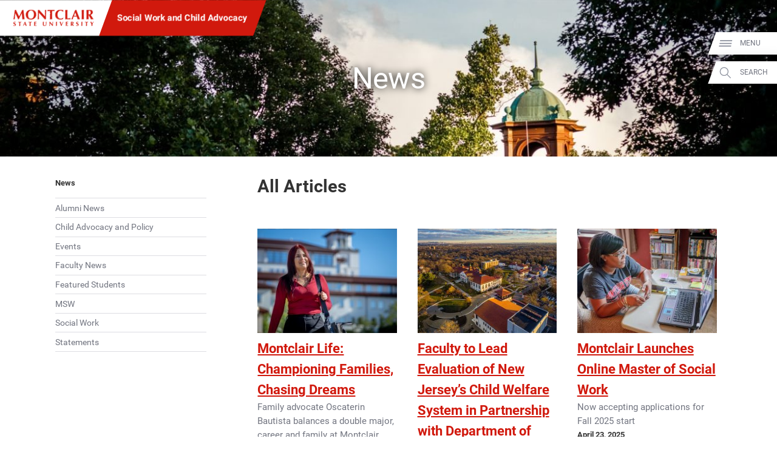

--- FILE ---
content_type: text/html; charset=UTF-8
request_url: https://www.montclair.edu/social-work-and-child-advocacy/news/
body_size: 29593
content:
<!DOCTYPE html>
<html lang="en-US">
	<head>
		<meta charset="UTF-8" />
		<meta name="viewport" content="width=device-width, initial-scale=1, maximum-scale=2, user-scalable=yes" />
		<meta http-equiv="X-UA-Compatible" content="IE=edge" />

		<title>News &#8211; Social Work And Child Advocacy - Montclair State University</title>

		<!-- Standard Meta Description for Google Snippet -->
		<meta name="description" content="Family advocate Oscaterin Bautista balances a double major, career and family at Montclair State University" />

		<!-- Sitewide JSON-LD -->
				<script type='application/ld+json'>
		{
			"@context": "http://www.schema.org",
			"@type": "EducationalOrganization",
			"name": "Montclair State University",
			"url": "https://www.montclair.edu",
			"logo": "https://www.montclair.edu/online/wp-content/themes/msu-prpl/msu-shield-only.svg",
			"image": "http://www.montclair.edu/wp-content/uploads/2018/04/121515_6918_Campus-Aerials.jpg",
			"description": "Montclair State University is a research doctoral institution ranked in the top tier of national universities. Building on a distinguished history dating back to 1908, the University today has 12 degree-granting schools and colleges that serve more than 21,000 undergraduate and graduate students with more than 300 doctoral, master&#039;s and baccalaureate programs. Situated on a beautiful, 252-acre suburban campus just 12 miles from New York City, Montclair State delivers the instructional and research resources of a large public university in a supportive, sophisticated and diverse academic environment.",
			"address": {
				"@type": "PostalAddress",
				"streetAddress": "1 Normal Ave.",
				"addressLocality": "Montclair",
				"addressRegion": "NJ",
				"postalCode": "07043",
				"addressCountry": "United States of America"
			},
			"geo": {
				"@type": "GeoCoordinates",
				"latitude": "40.8666066",
				"longitude": "-74.2002182"
			},
			"hasMap": "https://www.google.com/maps/place/Montclair+State+University/@40.8666066,-74.2002182,616m/data=!3m1!1e3!4m14!1m7!3m6!1s0x89c2fe352883ec55:0xeece028744cfc9ae!2sMontclair+State+University!8m2!3d40.8666026!4d-74.1976433!16zL20vMDFyNDdo!3m5!1s0x89c2fe352883ec55:0xeece028744cfc9ae!8m2!3d40.8666026!4d-74.1976433!16zL20vMDFyNDdo?entry=ttu&g_ep=EgoyMDI1MDIwOS4wIKXMDSoASAFQAw%3D%3D"
		}
		</script>
		
		<!-- Single page JSON-LD -->
						<script type="application/ld+json">
				{
					"@context": "http://schema.org",
					"@type": "WebPage",
					"name": "News – Social Work And Child Advocacy - Montclair State University",
					"description": "Family advocate Oscaterin Bautista balances a double major, career and family at Montclair State University"
				}
				</script>
				
		<!-- Robots no-index, no-follow for old news -->
		
					<!-- favicons -->
			<link rel="icon" href="https://www.montclair.edu/social-work-and-child-advocacy/wp-content/themes/msu-prpl/msu-shield-only.png" sizes="any">
			<link rel="icon" href="https://www.montclair.edu/social-work-and-child-advocacy/wp-content/themes/msu-prpl/msu-shield-only.svg" type="image/svg+xml">
			
		<!-- Twitter Card Info (uses Open Graph data) -->
		<meta name="twitter:card" content="summary_large_image" />
		<meta name="twitter:site" content="@montclairstateu" />
		<meta name="twitter:title" content="Montclair Life: Championing Families, Chasing Dreams" />
		<meta property="twitter:description" content="Family advocate Oscaterin Bautista balances a double major, career and family at Montclair State University" />
		<meta property="twitter:image" content="https://www.montclair.edu/responsive-media/cache/social-work-and-child-advocacy/wp-content/uploads/sites/64/2025/09/090225_131112_Oscaterin-Bautista_MP.jpg.4.1x.generic.jpg.5.1x.generic.jpg" />
<meta property="twitter:image:alt" content="Oscaterin Bautista stands outdoors on the Montclair State University campus wearing a red long-sleeve shirt and black pants, carrying a shoulder bag. A large academic building visible in the background under a clear blue sky." />

		<!-- Open Graph Protocol metadata -->
					<meta property="og:type" content="article" />
			<meta property="og:title" content="Montclair Life: Championing Families, Chasing Dreams" />
			<meta property="og:description" content="Family advocate Oscaterin Bautista balances a double major, career and family at Montclair State University" />
			<meta property="og:image" content="https://www.montclair.edu/responsive-media/cache/social-work-and-child-advocacy/wp-content/uploads/sites/64/2025/09/090225_131112_Oscaterin-Bautista_MP.jpg.4.1x.generic.jpg.5.1x.generic.jpg" />
<meta property="og:image:alt" content="Oscaterin Bautista stands outdoors on the Montclair State University campus wearing a red long-sleeve shirt and black pants, carrying a shoulder bag. A large academic building visible in the background under a clear blue sky." />
			<meta property="og:url" content="https://www.montclair.edu/social-work-and-child-advocacy/montclair-life-championing-families-chasing-dreams/" />
				
		<!-- <link rel="stylesheet" type="text/css" href="https://www.montclair.edu/social-work-and-child-advocacy/wp-content/themes/msu-prpl/style.css" /> -->
		
		<script type="text/javascript">
			window.themeRoot = "https://www.montclair.edu/social-work-and-child-advocacy/wp-content/themes/msu-prpl";
			window.childRoot = "https://www.montclair.edu/social-work-and-child-advocacy/wp-content/themes/msu-prpl";
			/* ensureCSS */
			function ensureCSS(a){var b=document.createElement("div");b.innerHTML='<a href="'+a+'">'+a+"</a>";for(var c=b.firstChild.href,d=document.getElementsByTagName("LINK"),e=0;e<d.length;e++)if(d[e].href==c)return!1;var f=document.createElement("link");return f.rel="stylesheet",f.type="text/css",f.href=c,document.head.appendChild(f),!0}

					</script>

		<meta name='robots' content='max-image-preview:large' />
	<style>img:is([sizes="auto" i], [sizes^="auto," i]) { contain-intrinsic-size: 3000px 1500px }</style>
	<script type="text/javascript">
/* <![CDATA[ */
window._wpemojiSettings = {"baseUrl":"https:\/\/s.w.org\/images\/core\/emoji\/15.0.3\/72x72\/","ext":".png","svgUrl":"https:\/\/s.w.org\/images\/core\/emoji\/15.0.3\/svg\/","svgExt":".svg","source":{"concatemoji":"https:\/\/www.montclair.edu\/social-work-and-child-advocacy\/wp-includes\/js\/wp-emoji-release.min.js?ver=6.7.1"}};
/*! This file is auto-generated */
!function(i,n){var o,s,e;function c(e){try{var t={supportTests:e,timestamp:(new Date).valueOf()};sessionStorage.setItem(o,JSON.stringify(t))}catch(e){}}function p(e,t,n){e.clearRect(0,0,e.canvas.width,e.canvas.height),e.fillText(t,0,0);var t=new Uint32Array(e.getImageData(0,0,e.canvas.width,e.canvas.height).data),r=(e.clearRect(0,0,e.canvas.width,e.canvas.height),e.fillText(n,0,0),new Uint32Array(e.getImageData(0,0,e.canvas.width,e.canvas.height).data));return t.every(function(e,t){return e===r[t]})}function u(e,t,n){switch(t){case"flag":return n(e,"\ud83c\udff3\ufe0f\u200d\u26a7\ufe0f","\ud83c\udff3\ufe0f\u200b\u26a7\ufe0f")?!1:!n(e,"\ud83c\uddfa\ud83c\uddf3","\ud83c\uddfa\u200b\ud83c\uddf3")&&!n(e,"\ud83c\udff4\udb40\udc67\udb40\udc62\udb40\udc65\udb40\udc6e\udb40\udc67\udb40\udc7f","\ud83c\udff4\u200b\udb40\udc67\u200b\udb40\udc62\u200b\udb40\udc65\u200b\udb40\udc6e\u200b\udb40\udc67\u200b\udb40\udc7f");case"emoji":return!n(e,"\ud83d\udc26\u200d\u2b1b","\ud83d\udc26\u200b\u2b1b")}return!1}function f(e,t,n){var r="undefined"!=typeof WorkerGlobalScope&&self instanceof WorkerGlobalScope?new OffscreenCanvas(300,150):i.createElement("canvas"),a=r.getContext("2d",{willReadFrequently:!0}),o=(a.textBaseline="top",a.font="600 32px Arial",{});return e.forEach(function(e){o[e]=t(a,e,n)}),o}function t(e){var t=i.createElement("script");t.src=e,t.defer=!0,i.head.appendChild(t)}"undefined"!=typeof Promise&&(o="wpEmojiSettingsSupports",s=["flag","emoji"],n.supports={everything:!0,everythingExceptFlag:!0},e=new Promise(function(e){i.addEventListener("DOMContentLoaded",e,{once:!0})}),new Promise(function(t){var n=function(){try{var e=JSON.parse(sessionStorage.getItem(o));if("object"==typeof e&&"number"==typeof e.timestamp&&(new Date).valueOf()<e.timestamp+604800&&"object"==typeof e.supportTests)return e.supportTests}catch(e){}return null}();if(!n){if("undefined"!=typeof Worker&&"undefined"!=typeof OffscreenCanvas&&"undefined"!=typeof URL&&URL.createObjectURL&&"undefined"!=typeof Blob)try{var e="postMessage("+f.toString()+"("+[JSON.stringify(s),u.toString(),p.toString()].join(",")+"));",r=new Blob([e],{type:"text/javascript"}),a=new Worker(URL.createObjectURL(r),{name:"wpTestEmojiSupports"});return void(a.onmessage=function(e){c(n=e.data),a.terminate(),t(n)})}catch(e){}c(n=f(s,u,p))}t(n)}).then(function(e){for(var t in e)n.supports[t]=e[t],n.supports.everything=n.supports.everything&&n.supports[t],"flag"!==t&&(n.supports.everythingExceptFlag=n.supports.everythingExceptFlag&&n.supports[t]);n.supports.everythingExceptFlag=n.supports.everythingExceptFlag&&!n.supports.flag,n.DOMReady=!1,n.readyCallback=function(){n.DOMReady=!0}}).then(function(){return e}).then(function(){var e;n.supports.everything||(n.readyCallback(),(e=n.source||{}).concatemoji?t(e.concatemoji):e.wpemoji&&e.twemoji&&(t(e.twemoji),t(e.wpemoji)))}))}((window,document),window._wpemojiSettings);
/* ]]> */
</script>
<link rel='stylesheet' id='formidable-css' href='https://www.montclair.edu/social-work-and-child-advocacy/wp-content/plugins/formidable/css/formidableforms64.css?ver=3271639' type='text/css' media='all' />
<style id='wp-emoji-styles-inline-css' type='text/css'>

	img.wp-smiley, img.emoji {
		display: inline !important;
		border: none !important;
		box-shadow: none !important;
		height: 1em !important;
		width: 1em !important;
		margin: 0 0.07em !important;
		vertical-align: -0.1em !important;
		background: none !important;
		padding: 0 !important;
	}
</style>
<link rel='stylesheet' id='wp-block-library-css' href='https://www.montclair.edu/social-work-and-child-advocacy/wp-includes/css/dist/block-library/style.min.css?ver=6.7.1' type='text/css' media='all' />
<link rel='stylesheet' id='bu-navigation-block-frontend-style-css' href='https://www.montclair.edu/social-work-and-child-advocacy/wp-content/plugins/bu-navigation/src/block-frontend.css?ver=1.3.4' type='text/css' media='all' />
<style id='classic-theme-styles-inline-css' type='text/css'>
/*! This file is auto-generated */
.wp-block-button__link{color:#fff;background-color:#32373c;border-radius:9999px;box-shadow:none;text-decoration:none;padding:calc(.667em + 2px) calc(1.333em + 2px);font-size:1.125em}.wp-block-file__button{background:#32373c;color:#fff;text-decoration:none}
</style>
<style id='global-styles-inline-css' type='text/css'>
:root{--wp--preset--aspect-ratio--square: 1;--wp--preset--aspect-ratio--4-3: 4/3;--wp--preset--aspect-ratio--3-4: 3/4;--wp--preset--aspect-ratio--3-2: 3/2;--wp--preset--aspect-ratio--2-3: 2/3;--wp--preset--aspect-ratio--16-9: 16/9;--wp--preset--aspect-ratio--9-16: 9/16;--wp--preset--color--black: #000000;--wp--preset--color--cyan-bluish-gray: #abb8c3;--wp--preset--color--white: #ffffff;--wp--preset--color--pale-pink: #f78da7;--wp--preset--color--vivid-red: #cf2e2e;--wp--preset--color--luminous-vivid-orange: #ff6900;--wp--preset--color--luminous-vivid-amber: #fcb900;--wp--preset--color--light-green-cyan: #7bdcb5;--wp--preset--color--vivid-green-cyan: #00d084;--wp--preset--color--pale-cyan-blue: #8ed1fc;--wp--preset--color--vivid-cyan-blue: #0693e3;--wp--preset--color--vivid-purple: #9b51e0;--wp--preset--gradient--vivid-cyan-blue-to-vivid-purple: linear-gradient(135deg,rgba(6,147,227,1) 0%,rgb(155,81,224) 100%);--wp--preset--gradient--light-green-cyan-to-vivid-green-cyan: linear-gradient(135deg,rgb(122,220,180) 0%,rgb(0,208,130) 100%);--wp--preset--gradient--luminous-vivid-amber-to-luminous-vivid-orange: linear-gradient(135deg,rgba(252,185,0,1) 0%,rgba(255,105,0,1) 100%);--wp--preset--gradient--luminous-vivid-orange-to-vivid-red: linear-gradient(135deg,rgba(255,105,0,1) 0%,rgb(207,46,46) 100%);--wp--preset--gradient--very-light-gray-to-cyan-bluish-gray: linear-gradient(135deg,rgb(238,238,238) 0%,rgb(169,184,195) 100%);--wp--preset--gradient--cool-to-warm-spectrum: linear-gradient(135deg,rgb(74,234,220) 0%,rgb(151,120,209) 20%,rgb(207,42,186) 40%,rgb(238,44,130) 60%,rgb(251,105,98) 80%,rgb(254,248,76) 100%);--wp--preset--gradient--blush-light-purple: linear-gradient(135deg,rgb(255,206,236) 0%,rgb(152,150,240) 100%);--wp--preset--gradient--blush-bordeaux: linear-gradient(135deg,rgb(254,205,165) 0%,rgb(254,45,45) 50%,rgb(107,0,62) 100%);--wp--preset--gradient--luminous-dusk: linear-gradient(135deg,rgb(255,203,112) 0%,rgb(199,81,192) 50%,rgb(65,88,208) 100%);--wp--preset--gradient--pale-ocean: linear-gradient(135deg,rgb(255,245,203) 0%,rgb(182,227,212) 50%,rgb(51,167,181) 100%);--wp--preset--gradient--electric-grass: linear-gradient(135deg,rgb(202,248,128) 0%,rgb(113,206,126) 100%);--wp--preset--gradient--midnight: linear-gradient(135deg,rgb(2,3,129) 0%,rgb(40,116,252) 100%);--wp--preset--font-size--small: 13px;--wp--preset--font-size--medium: 20px;--wp--preset--font-size--large: 36px;--wp--preset--font-size--x-large: 42px;--wp--preset--spacing--20: 0.44rem;--wp--preset--spacing--30: 0.67rem;--wp--preset--spacing--40: 1rem;--wp--preset--spacing--50: 1.5rem;--wp--preset--spacing--60: 2.25rem;--wp--preset--spacing--70: 3.38rem;--wp--preset--spacing--80: 5.06rem;--wp--preset--shadow--natural: 6px 6px 9px rgba(0, 0, 0, 0.2);--wp--preset--shadow--deep: 12px 12px 50px rgba(0, 0, 0, 0.4);--wp--preset--shadow--sharp: 6px 6px 0px rgba(0, 0, 0, 0.2);--wp--preset--shadow--outlined: 6px 6px 0px -3px rgba(255, 255, 255, 1), 6px 6px rgba(0, 0, 0, 1);--wp--preset--shadow--crisp: 6px 6px 0px rgba(0, 0, 0, 1);}:where(.is-layout-flex){gap: 0.5em;}:where(.is-layout-grid){gap: 0.5em;}body .is-layout-flex{display: flex;}.is-layout-flex{flex-wrap: wrap;align-items: center;}.is-layout-flex > :is(*, div){margin: 0;}body .is-layout-grid{display: grid;}.is-layout-grid > :is(*, div){margin: 0;}:where(.wp-block-columns.is-layout-flex){gap: 2em;}:where(.wp-block-columns.is-layout-grid){gap: 2em;}:where(.wp-block-post-template.is-layout-flex){gap: 1.25em;}:where(.wp-block-post-template.is-layout-grid){gap: 1.25em;}.has-black-color{color: var(--wp--preset--color--black) !important;}.has-cyan-bluish-gray-color{color: var(--wp--preset--color--cyan-bluish-gray) !important;}.has-white-color{color: var(--wp--preset--color--white) !important;}.has-pale-pink-color{color: var(--wp--preset--color--pale-pink) !important;}.has-vivid-red-color{color: var(--wp--preset--color--vivid-red) !important;}.has-luminous-vivid-orange-color{color: var(--wp--preset--color--luminous-vivid-orange) !important;}.has-luminous-vivid-amber-color{color: var(--wp--preset--color--luminous-vivid-amber) !important;}.has-light-green-cyan-color{color: var(--wp--preset--color--light-green-cyan) !important;}.has-vivid-green-cyan-color{color: var(--wp--preset--color--vivid-green-cyan) !important;}.has-pale-cyan-blue-color{color: var(--wp--preset--color--pale-cyan-blue) !important;}.has-vivid-cyan-blue-color{color: var(--wp--preset--color--vivid-cyan-blue) !important;}.has-vivid-purple-color{color: var(--wp--preset--color--vivid-purple) !important;}.has-black-background-color{background-color: var(--wp--preset--color--black) !important;}.has-cyan-bluish-gray-background-color{background-color: var(--wp--preset--color--cyan-bluish-gray) !important;}.has-white-background-color{background-color: var(--wp--preset--color--white) !important;}.has-pale-pink-background-color{background-color: var(--wp--preset--color--pale-pink) !important;}.has-vivid-red-background-color{background-color: var(--wp--preset--color--vivid-red) !important;}.has-luminous-vivid-orange-background-color{background-color: var(--wp--preset--color--luminous-vivid-orange) !important;}.has-luminous-vivid-amber-background-color{background-color: var(--wp--preset--color--luminous-vivid-amber) !important;}.has-light-green-cyan-background-color{background-color: var(--wp--preset--color--light-green-cyan) !important;}.has-vivid-green-cyan-background-color{background-color: var(--wp--preset--color--vivid-green-cyan) !important;}.has-pale-cyan-blue-background-color{background-color: var(--wp--preset--color--pale-cyan-blue) !important;}.has-vivid-cyan-blue-background-color{background-color: var(--wp--preset--color--vivid-cyan-blue) !important;}.has-vivid-purple-background-color{background-color: var(--wp--preset--color--vivid-purple) !important;}.has-black-border-color{border-color: var(--wp--preset--color--black) !important;}.has-cyan-bluish-gray-border-color{border-color: var(--wp--preset--color--cyan-bluish-gray) !important;}.has-white-border-color{border-color: var(--wp--preset--color--white) !important;}.has-pale-pink-border-color{border-color: var(--wp--preset--color--pale-pink) !important;}.has-vivid-red-border-color{border-color: var(--wp--preset--color--vivid-red) !important;}.has-luminous-vivid-orange-border-color{border-color: var(--wp--preset--color--luminous-vivid-orange) !important;}.has-luminous-vivid-amber-border-color{border-color: var(--wp--preset--color--luminous-vivid-amber) !important;}.has-light-green-cyan-border-color{border-color: var(--wp--preset--color--light-green-cyan) !important;}.has-vivid-green-cyan-border-color{border-color: var(--wp--preset--color--vivid-green-cyan) !important;}.has-pale-cyan-blue-border-color{border-color: var(--wp--preset--color--pale-cyan-blue) !important;}.has-vivid-cyan-blue-border-color{border-color: var(--wp--preset--color--vivid-cyan-blue) !important;}.has-vivid-purple-border-color{border-color: var(--wp--preset--color--vivid-purple) !important;}.has-vivid-cyan-blue-to-vivid-purple-gradient-background{background: var(--wp--preset--gradient--vivid-cyan-blue-to-vivid-purple) !important;}.has-light-green-cyan-to-vivid-green-cyan-gradient-background{background: var(--wp--preset--gradient--light-green-cyan-to-vivid-green-cyan) !important;}.has-luminous-vivid-amber-to-luminous-vivid-orange-gradient-background{background: var(--wp--preset--gradient--luminous-vivid-amber-to-luminous-vivid-orange) !important;}.has-luminous-vivid-orange-to-vivid-red-gradient-background{background: var(--wp--preset--gradient--luminous-vivid-orange-to-vivid-red) !important;}.has-very-light-gray-to-cyan-bluish-gray-gradient-background{background: var(--wp--preset--gradient--very-light-gray-to-cyan-bluish-gray) !important;}.has-cool-to-warm-spectrum-gradient-background{background: var(--wp--preset--gradient--cool-to-warm-spectrum) !important;}.has-blush-light-purple-gradient-background{background: var(--wp--preset--gradient--blush-light-purple) !important;}.has-blush-bordeaux-gradient-background{background: var(--wp--preset--gradient--blush-bordeaux) !important;}.has-luminous-dusk-gradient-background{background: var(--wp--preset--gradient--luminous-dusk) !important;}.has-pale-ocean-gradient-background{background: var(--wp--preset--gradient--pale-ocean) !important;}.has-electric-grass-gradient-background{background: var(--wp--preset--gradient--electric-grass) !important;}.has-midnight-gradient-background{background: var(--wp--preset--gradient--midnight) !important;}.has-small-font-size{font-size: var(--wp--preset--font-size--small) !important;}.has-medium-font-size{font-size: var(--wp--preset--font-size--medium) !important;}.has-large-font-size{font-size: var(--wp--preset--font-size--large) !important;}.has-x-large-font-size{font-size: var(--wp--preset--font-size--x-large) !important;}
:where(.wp-block-post-template.is-layout-flex){gap: 1.25em;}:where(.wp-block-post-template.is-layout-grid){gap: 1.25em;}
:where(.wp-block-columns.is-layout-flex){gap: 2em;}:where(.wp-block-columns.is-layout-grid){gap: 2em;}
:root :where(.wp-block-pullquote){font-size: 1.5em;line-height: 1.6;}
</style>
<link rel='stylesheet' id='msu-style-css' href='https://www.montclair.edu/social-work-and-child-advocacy/wp-content/themes/msu-prpl/style.css?ver=1758311112' type='text/css' media='all' />
<link rel="https://api.w.org/" href="https://www.montclair.edu/social-work-and-child-advocacy/wp-json/" /><meta name="generator" content="WordPress 6.7.1" />
<link rel="preconnect" href="https://www.googletagmanager.com" />
<script type="text/javascript">addEventListener("loadtracking", function () {(function(w,d,s,l,i){w[l]=w[l]||[];w[l].push({'gtm.start':
		new Date().getTime(),event:'gtm.js'});var f=d.getElementsByTagName(s)[0],
		j=d.createElement(s),dl=l!='dataLayer'?'&l='+l:'';j.async=true;j.src=
		'https://www.googletagmanager.com/gtm.js?id='+i+dl;f.parentNode.insertBefore(j,f);
		})(window,document,'script','dataLayer','GTM-PQ6QXHQ');});</script>
<script type="text/javascript">addEventListener("loadtracking", function () {console.log('loadtracking');});</script>
<script type="text/javascript">/*
Post-load tracking event provided by Mounmouth University - https://www.monmouth.edu
*/

const loadtracking = new Event("loadtracking");
const triggerEvents = [
	"keydown",
	"mousedown",
	"mousemove",
	"touchmove",
	"touchstart",
	"touchend",
	"wheel",
	'visibilitychange'
];

function triggerTrackingScriptLoad(){
	// Remove all event listeners after triggering the function
	triggerEvents.forEach(event => document.removeEventListener(event, triggerTrackingScriptLoad, false));

	// load any scripts
	console.debug('load');
	window.dispatchEvent(loadtracking);
}

// Parse the query string from the URL
const trackingURLParams = new URLSearchParams(window.location.search);

// Check if 'tracking=live' is in the query string (providing a manual bypass)
if ( 'live' === trackingURLParams.get('tracking')) {
	window.addEventListener("load", function(event) {
		window.dispatchEvent(loadtracking);
	});
} else {
	triggerEvents.forEach( event => document.addEventListener(event, triggerTrackingScriptLoad, {passive: true}) );	
}</script>
<script>document.documentElement.className += " js";</script>
	</head>
	<body class="blog"><div style="height: 0; width: 0; position: absolute; visibility: hidden"><svg xmlns="http://www.w3.org/2000/svg" xmlns:xlink="http://www.w3.org/1999/xlink" style="display: none"><symbol id="msu-logo-2023" viewbox="0 0 225 45"><path fill="#D1190D" d="m6.17 18.01-.6 8.43c-.3-.05-.6-.08-.9-.08H2.92c-.29 0-.58.02-.88.08.8-4.31 1.52-8.6 2.14-12.87C4.8 9.3 5.38 4.98 5.91.59c.28.05.53.09.77.13a4.628 4.628 0 0 0 1.48 0c.25-.04.51-.08.79-.13.68 1.51 1.39 3.04 2.13 4.59.74 1.56 1.48 3.1 2.22 4.65.74 1.54 1.48 3.05 2.22 4.53.74 1.48 1.45 2.88 2.13 4.21 1.5-2.81 3-5.75 4.5-8.82 1.49-3.07 2.92-6.13 4.27-9.16.63.13 1.17.19 1.62.19.43 0 .95-.06 1.58-.19.25 2.16.52 4.48.81 6.96.29 2.48.57 4.91.85 7.28s.55 4.58.83 6.64c.28 2.06.53 3.71.75 4.97-.5-.05-1.01-.08-1.52-.08h-3.06c-.53 0-1.05.02-1.58.08-.13-2.58-.33-5.38-.62-8.39-.29-3.01-.58-5.99-.88-8.95h-.08c-1.43 2.96-2.83 5.87-4.21 8.73-1.38 2.86-2.75 5.73-4.1 8.62-.13-.03-.24-.04-.36-.06-.11-.01-.23-.02-.36-.02-.13 0-.24.01-.36.02-.11.01-.23.03-.36.06-1.35-2.81-2.7-5.62-4.04-8.43-1.34-2.81-2.73-5.66-4.16-8.54h-.1c-.4 2.87-.7 5.72-.9 8.53zM37.27 8.34c.69-1.63 1.66-3.06 2.92-4.29 1.25-1.23 2.77-2.19 4.55-2.9C46.52.45 48.5.1 50.68.1c2.01 0 3.88.28 5.61.83 1.73.55 3.24 1.38 4.51 2.48 1.28 1.1 2.29 2.5 3.03 4.2.74 1.69 1.11 3.67 1.11 5.93 0 1.88-.36 3.64-1.07 5.27-.71 1.63-1.71 3.05-2.97 4.27-1.27 1.22-2.78 2.16-4.53 2.84-1.76.68-3.69 1.02-5.79 1.02-1.98 0-3.84-.24-5.59-.73-1.74-.49-3.26-1.28-4.55-2.37s-2.31-2.48-3.07-4.18c-.75-1.69-1.13-3.72-1.13-6.08-.01-1.87.34-3.61 1.03-5.24zm20.9.02c-.4-1.29-.96-2.39-1.67-3.29-.71-.9-1.58-1.6-2.6-2.09-1.02-.49-2.13-.73-3.33-.73-1.28 0-2.43.31-3.44.92-1.02.61-1.88 1.45-2.58 2.5-.7 1.05-1.24 2.29-1.6 3.71-.36 1.42-.55 2.93-.55 4.53 0 2.01.21 3.7.64 5.08.43 1.38 1 2.49 1.73 3.33.73.84 1.57 1.45 2.52 1.82.95.38 1.96.56 3.01.56 1.13 0 2.21-.24 3.24-.71 1.03-.48 1.92-1.2 2.69-2.18.76-.98 1.38-2.22 1.84-3.72.46-1.51.7-3.29.7-5.34 0-1.64-.2-3.1-.6-4.39zM69.87 3.71c-.05-1.18-.09-2.22-.11-3.12.7.13 1.27.19 1.69.19.43 0 .99-.06 1.69-.19 2.73 3.04 5.44 6.02 8.11 8.95 2.67 2.93 5.41 5.92 8.22 8.95v-6.92c0-1.23-.01-2.44-.02-3.63s-.03-2.29-.04-3.29c-.01-1-.04-1.87-.08-2.6S89.25.83 89.2.58c.7.13 1.27.19 1.69.19.43 0 .99-.06 1.69-.19-.13 2.28-.23 4.35-.3 6.19-.08 1.84-.14 3.58-.19 5.21-.05 1.63-.08 3.24-.09 4.83-.01 1.59-.02 3.29-.02 5.1v4.51c-.5-.05-1.02-.08-1.54-.08-.55 0-1.04.02-1.47.08A484.837 484.837 0 0 0 72.53 8.25c-.03.73-.04 1.46-.06 2.18-.01.73-.02 1.47-.02 2.22v4.36c0 1.5.01 2.78.02 3.84.01 1.05.03 1.94.06 2.67.02.73.05 1.32.08 1.79.02.46.05.83.08 1.11-.3-.05-.6-.08-.9-.08h-.87c-.58 0-1.15.02-1.73.08.05-.2.11-.92.19-2.14.08-1.23.16-2.73.24-4.5.09-1.77.16-3.69.23-5.76.06-2.07.09-4.06.09-5.96 0-1.72-.02-3.17-.07-4.35zM103.3 4.73c-.01-.6-.04-1.04-.09-1.32-.38 0-.84.01-1.39.04-.55.03-1.14.06-1.77.09-.63.04-1.27.09-1.92.15-.65.06-1.25.13-1.81.21.05-.28.09-.55.13-.83a5.793 5.793 0 0 0 0-1.66c-.04-.28-.08-.55-.13-.83.85.03 1.62.05 2.31.08s1.39.04 2.11.06c.71.01 1.49.03 2.33.04.84.01 1.85.02 3.03.02a248.187 248.187 0 0 0 5.34-.06c.7-.01 1.39-.03 2.05-.06.66-.02 1.39-.05 2.16-.08-.05.28-.09.55-.13.83a5.793 5.793 0 0 0 0 1.66c.04.28.08.55.13.83-.5-.08-1.07-.14-1.69-.21a63.33 63.33 0 0 0-3.61-.24c-.55-.02-1.02-.04-1.39-.04-.03.13-.04.3-.06.53-.01.23-.02.49-.02.79v11.4a153.563 153.563 0 0 0 .31 10.31c-.43-.05-.89-.08-1.39-.08h-3.38c-.5 0-.97.02-1.39.08.1-1.55.18-3.14.23-4.76.05-1.62.08-3.47.08-5.55V6.72c-.03-.73-.03-1.39-.04-1.99zM139.62 23.78c-.15.54-.25 1.07-.3 1.6-2.03 1.03-4.59 1.54-7.68 1.54-2.18 0-4.13-.31-5.85-.92-1.72-.61-3.17-1.48-4.36-2.6-1.19-1.12-2.1-2.44-2.73-3.97-.63-1.53-.94-3.19-.94-4.97 0-2.61.41-4.82 1.22-6.64.81-1.82 1.91-3.3 3.27-4.44 1.37-1.14 2.95-1.98 4.76-2.5 1.81-.53 3.7-.79 5.68-.79.65 0 1.34.05 2.07.15.73.1 1.43.23 2.11.39.68.16 1.32.36 1.94.58.61.23 1.13.46 1.56.71-.25.63-.45 1.26-.58 1.9-.14.64-.23 1.29-.28 1.94h-.53c-.95-1.2-1.93-2.06-2.93-2.58-1-.51-2.18-.77-3.54-.77-1 0-2.01.23-3.03.68-1.02.45-1.94 1.14-2.77 2.07-.83.93-1.5 2.11-2.01 3.56-.51 1.44-.77 3.17-.77 5.17 0 1.93.26 3.58.79 4.95s1.21 2.48 2.05 3.35c.84.87 1.79 1.5 2.86 1.9 1.07.4 2.14.6 3.22.6.6 0 1.22-.07 1.84-.21.63-.14 1.24-.33 1.84-.56.6-.24 1.17-.53 1.71-.88s1.01-.74 1.41-1.17l.49.3c-.19.54-.37 1.07-.52 1.61zM145.57 5.46c-.05-1.62-.13-3.24-.23-4.87.43.05.89.09 1.39.13.5.04 1.07.06 1.69.06.63 0 1.19-.02 1.69-.06.5-.04.97-.08 1.39-.13-.1 1.63-.18 3.25-.23 4.87-.05 1.62-.08 3.47-.08 5.55v5.12c0 1.43.01 2.81.02 4.14.01 1.33.03 2.48.06 3.46 1.43 0 2.86-.04 4.29-.11 1.43-.08 2.87-.2 4.33-.38-.05.28-.09.53-.11.75-.03.23-.04.54-.04.94 0 .4.01.71.04.94.02.23.06.41.11.56-.68-.03-1.51-.04-2.5-.06-.99-.01-2.35-.02-4.08-.02H147.35c-.56 0-.99.01-1.28.02-.29.01-.53.03-.73.06.1-1.55.18-3.14.23-4.76.05-1.62.08-3.47.08-5.55V11c-.01-2.07-.03-3.92-.08-5.54zM186.39 26.43c-.6-.05-1.17-.08-1.71-.08h-3.2c-.54 0-1.07.02-1.6.08-.4-1.23-.82-2.48-1.24-3.76-.43-1.28-.88-2.56-1.35-3.84l-2.41-.06c-.8-.01-1.61-.02-2.41-.02-.65 0-1.3.01-1.96.02-.65.01-1.3.03-1.96.06-.5 1.28-.97 2.56-1.39 3.84a84 84 0 0 0-1.17 3.76c-.3-.05-.6-.08-.88-.08h-1.78c-.3 0-.63.02-.98.08.3-.65.7-1.55 1.2-2.71.5-1.15 1.05-2.46 1.66-3.91.6-1.45 1.25-3.02 1.94-4.68.69-1.67 1.38-3.35 2.07-5.06.69-1.71 1.37-3.39 2.03-5.04.66-1.66 1.27-3.2 1.82-4.63.25.05.49.09.71.13.23.04.46.06.71.06.25 0 .49-.02.71-.06.23-.04.46-.08.71-.13.8 2.13 1.66 4.41 2.58 6.85.92 2.43 1.84 4.82 2.77 7.17.93 2.35 1.83 4.57 2.71 6.68.89 2.1 1.69 3.88 2.42 5.33zM173.07 7.66c-.65 1.5-1.27 2.99-1.84 4.46-.58 1.47-1.14 2.97-1.69 4.5h6.89c-.55-1.53-1.1-3.03-1.64-4.5-.55-1.47-1.12-2.95-1.72-4.46zM191.09 5.46c-.05-1.62-.13-3.24-.23-4.87.43.05.89.09 1.39.13.5.04 1.07.06 1.69.06.63 0 1.19-.02 1.69-.06.5-.04.97-.08 1.39-.13-.1 1.63-.18 3.25-.23 4.87-.05 1.62-.08 3.47-.08 5.55v5.12a153.563 153.563 0 0 0 .31 10.31c-.43-.05-.89-.08-1.39-.08h-3.38c-.5 0-.97.02-1.39.08.1-1.55.17-3.14.23-4.76.05-1.62.08-3.47.08-5.55v-5.12c0-2.08-.03-3.93-.08-5.55zM209.86 14.58v1.54a153.563 153.563 0 0 0 .31 10.31c-.43-.05-.89-.08-1.39-.08h-3.38c-.5 0-.97.02-1.39.08.1-1.55.18-3.14.23-4.76.05-1.62.08-3.47.08-5.55V11c0-2.08-.03-3.93-.08-5.55-.05-1.62-.13-3.24-.23-4.87.43.05.89.09 1.39.13.5.04 1.07.06 1.69.06.68 0 1.45-.03 2.31-.09.87-.06 1.94-.09 3.22-.09.95 0 1.77.03 2.45.08.68.05 1.26.13 1.75.23s.92.23 1.28.4c.36.16.71.36 1.03.58.75.55 1.35 1.24 1.79 2.05.44.82.66 1.79.66 2.92 0 1.83-.5 3.32-1.5 4.48-1 1.15-2.45 1.97-4.33 2.45 1.2 2.13 2.5 4.26 3.88 6.38s2.76 4.22 4.14 6.3c-.58-.05-1.14-.08-1.69-.08h-3.4c-.56 0-1.14.02-1.71.08l-6.73-11.85h-.38zm5.61-9.55c-.23-.65-.57-1.15-1.03-1.49-.46-.34-1.07-.56-1.81-.66-.74-.1-1.62-.15-2.65-.15-.08 3.41-.11 6.82-.11 10.23.15.03.29.04.43.06.14.01.27.02.4.02 1.66 0 2.92-.44 3.8-1.34.88-.89 1.32-2.24 1.32-4.04-.01-1.1-.12-1.98-.35-2.63zM5.51 34.12c-.49 0-.9.15-1.21.44-.31.29-.47.63-.47 1.02 0 .4.12.72.36.98.24.25.55.48.91.69.37.2.76.4 1.18.59.42.19.81.42 1.18.69.37.27.67.61.91 1s.36.9.36 1.51c0 .54-.1 1.03-.31 1.48-.2.45-.49.83-.87 1.15-.38.32-.83.56-1.35.73-.52.17-1.11.25-1.75.25-.58 0-1.1-.06-1.56-.19-.46-.12-.8-.28-1.04-.46.11-.38.2-.72.27-1.03.08-.31.14-.65.19-1.02h.31c.04.24.12.46.24.67.12.21.27.4.45.56.18.16.4.29.66.38.26.09.55.14.87.14.65 0 1.12-.16 1.43-.48.31-.32.46-.71.46-1.16 0-.41-.12-.74-.35-1-.24-.26-.53-.49-.89-.69-.35-.2-.74-.39-1.16-.58-.42-.19-.81-.42-1.16-.69-.35-.27-.65-.6-.89-.99s-.35-.9-.35-1.51c0-.56.1-1.05.3-1.48.2-.43.46-.79.8-1.08.33-.29.72-.51 1.15-.66.44-.15.9-.23 1.38-.23.58 0 1.09.07 1.52.21.44.14.81.33 1.12.58-.1.25-.18.49-.25.72l-.27.88h-.21c-.35-.96-1-1.42-1.96-1.42zM18.32 35.11c-.01-.26-.02-.45-.04-.56-.16 0-.36.01-.6.02s-.49.02-.76.04l-.82.06c-.28.03-.54.06-.77.09.02-.12.04-.24.06-.35.02-.12.02-.24.02-.35 0-.12-.01-.24-.02-.35-.02-.12-.04-.24-.06-.35.37.01.7.02.99.03.3.01.6.02.9.02.31.01.64.01 1 .02s.79.01 1.3.01.94 0 1.3-.01c.36-.01.69-.01.99-.02.3-.01.59-.01.88-.02l.93-.03c-.02.12-.04.24-.06.35-.02.12-.02.24-.02.35 0 .12.01.24.02.35.02.12.03.24.06.35-.22-.03-.46-.06-.73-.09-.27-.03-.54-.05-.8-.06-.26-.02-.51-.03-.75-.04-.24-.01-.44-.02-.6-.02-.01.05-.02.13-.02.23-.01.1-.01.21-.01.34V40.01c0 .89.01 1.69.03 2.38.02.69.05 1.37.1 2.04-.18-.02-.38-.03-.6-.03h-1.46c-.22 0-.41.01-.6.03.04-.67.08-1.35.1-2.04.02-.69.03-1.49.03-2.38v-4.03c.01-.33.01-.62.01-.87zM38.93 44.41c-.26-.02-.5-.03-.73-.03h-1.38c-.23 0-.46.01-.69.03-.17-.53-.35-1.06-.53-1.61-.18-.55-.38-1.1-.58-1.65-.34-.01-.69-.02-1.03-.02-.34-.01-.69-.01-1.03-.01-.28 0-.56 0-.84.01-.28.01-.56.01-.84.02-.22.55-.41 1.1-.6 1.65-.18.55-.35 1.09-.5 1.61-.13-.02-.26-.03-.38-.03h-.77c-.13 0-.27.01-.42.03.13-.28.3-.67.52-1.16.22-.49.45-1.05.71-1.68.26-.62.53-1.29.83-2.01.3-.72.59-1.44.89-2.17.3-.73.59-1.45.87-2.16.28-.71.55-1.37.78-1.98.11.02.21.04.31.06.1.02.2.02.31.02.11 0 .21-.01.31-.02.1-.02.2-.03.31-.06.34.91.71 1.89 1.11 2.94.39 1.04.79 2.07 1.19 3.07.4 1.01.79 1.96 1.16 2.86.36.91.7 1.67 1.02 2.29zm-5.72-8.05c-.28.65-.54 1.28-.79 1.91-.25.63-.49 1.27-.73 1.93h2.95c-.24-.66-.47-1.3-.7-1.93-.22-.62-.47-1.26-.73-1.91zM46.94 35.11c-.01-.26-.02-.45-.04-.56-.16 0-.36.01-.6.02s-.49.02-.76.04l-.82.06c-.28.03-.54.06-.77.09.02-.12.04-.24.06-.35.02-.12.02-.24.02-.35 0-.12-.01-.24-.02-.35-.02-.12-.04-.24-.06-.35.37.01.7.02.99.03.3.01.6.02.9.02.31.01.64.01 1 .02s.79.01 1.3.01.94 0 1.3-.01c.36-.01.69-.01.99-.02.3-.01.59-.01.88-.02l.93-.03c-.02.12-.04.24-.06.35-.02.12-.02.24-.02.35 0 .12.01.24.02.35.02.12.03.24.06.35-.22-.03-.46-.06-.73-.09-.27-.03-.54-.05-.8-.06-.26-.02-.51-.03-.75-.04-.24-.01-.44-.02-.6-.02-.01.05-.02.13-.02.23-.01.1-.01.21-.01.34V40.01c0 .89.01 1.69.03 2.38.02.69.05 1.37.1 2.04-.18-.02-.38-.03-.6-.03H47.4c-.22 0-.41.01-.6.03.04-.67.08-1.35.1-2.04.02-.69.03-1.49.03-2.38v-4.03c.01-.33.01-.62.01-.87zM59.45 35.42c-.02-.69-.05-1.39-.08-2.09.48.01.96.03 1.44.05.47.02.95.03 1.44.03.8 0 1.5-.01 2.12-.02.62-.02 1.03-.03 1.25-.06-.04.17-.06.4-.06.68 0 .17.01.31.02.4.01.1.03.2.05.32-.31-.02-.65-.04-1.02-.06l-1.08-.06c-.35-.02-.66-.04-.94-.05-.28-.01-.48-.02-.6-.02-.04.59-.07 1.18-.07 1.76-.01.58-.01 1.17-.01 1.76.7-.01 1.33-.03 1.9-.05.56-.02 1.15-.05 1.77-.08-.03.18-.05.32-.06.42-.01.1-.02.2-.02.31 0 .09.01.17.02.27.02.09.03.22.06.4-1.23-.1-2.45-.14-3.66-.14 0 .34 0 .69-.01 1.03-.01.34-.01.69-.01 1.03 0 .7.02 1.37.05 2.02.61 0 1.23-.02 1.84-.05.61-.03 1.23-.09 1.86-.16-.02.12-.04.23-.05.32a3.901 3.901 0 0 0 0 .8c.01.1.03.18.05.24-.29-.01-.65-.02-1.07-.02-.42-.01-1.01-.01-1.75-.01h-2.56c-.24 0-.42 0-.55.01-.12.01-.23.01-.31.02.04-.67.07-1.35.08-2.04.02-.69.03-1.49.03-2.38v-2.2c-.04-.89-.05-1.69-.07-2.38zM86.44 44.41c-.6-.15-1.12-.39-1.56-.73-.44-.34-.79-.77-1.04-1.31-.25-.53-.38-1.18-.38-1.94 0-.43 0-.81.01-1.15.01-.34.01-.65.01-.94 0-.29 0-.57.01-.84s.01-.55.01-.84c0-.87-.01-1.58-.02-2.11-.01-.54-.03-.94-.05-1.21l.66.06c.23.02.45.02.66.02.22 0 .44-.01.66-.02.23-.02.45-.03.66-.06-.11 1.04-.17 2.01-.19 2.91-.02.9-.03 1.81-.03 2.73 0 .98.07 1.77.21 2.37.14.6.35 1.07.62 1.4.27.33.61.55 1.01.65.4.11.86.16 1.39.16.65 0 1.15-.16 1.52-.48.37-.32.64-.75.83-1.29.19-.54.3-1.15.35-1.85.04-.69.06-1.42.06-2.17 0-.74-.01-1.48-.03-2.22-.02-.74-.05-1.48-.1-2.22l.44.06c.14.02.27.02.39.02.14 0 .27-.01.4-.02.13-.02.26-.03.4-.06-.02.24-.04.55-.06.95-.02.4-.04.86-.06 1.38-.02.52-.04 1.1-.06 1.73-.02.63-.02 1.29-.02 1.99 0 1.87-.4 3.21-1.21 4.03-.81.81-1.99 1.22-3.55 1.22-.7-.01-1.34-.08-1.94-.22zM101.76 34.67c-.02-.51-.04-.95-.05-1.34.3.05.54.08.73.08.18 0 .42-.03.73-.08a920.221 920.221 0 0 0 7 7.68v-2.96c0-.53 0-1.05-.01-1.56s-.01-.98-.02-1.41c-.01-.43-.02-.8-.03-1.11-.02-.31-.04-.52-.06-.63.3.05.54.08.73.08.18 0 .42-.03.73-.08-.05.98-.1 1.86-.13 2.65-.03.79-.06 1.54-.08 2.23-.02.7-.04 1.39-.04 2.07-.01.68-.01 1.41-.01 2.19v1.94c-.22-.02-.44-.03-.66-.03-.24 0-.45.01-.63.03-2.22-2.58-4.57-5.18-7.05-7.79-.01.31-.02.62-.02.94-.01.31-.01.63-.01.95v1.87c0 .65 0 1.19.01 1.65.01.45.01.83.02 1.15.01.31.02.57.03.77.01.2.02.36.03.48-.13-.02-.26-.03-.39-.03h-.37c-.25 0-.49.01-.74.03.02-.09.05-.39.08-.92s.07-1.17.1-1.93c.04-.76.07-1.58.1-2.47.03-.89.04-1.74.04-2.56 0-.76-.01-1.38-.03-1.89zM119.86 35.42c-.02-.69-.05-1.39-.1-2.09.18.02.38.04.6.06.22.02.46.02.73.02.27 0 .51-.01.73-.02.22-.02.41-.03.6-.06-.04.7-.08 1.4-.1 2.09s-.03 1.49-.03 2.38v2.19c0 .89.01 1.69.03 2.38.02.69.05 1.37.1 2.04-.18-.02-.38-.03-.6-.03h-1.46c-.22 0-.41.01-.6.03.04-.67.08-1.35.1-2.04.02-.69.03-1.49.03-2.38V37.8c.01-.89 0-1.69-.03-2.38zM137.11 37.31c.53-1.38 1-2.71 1.42-3.98.27.05.51.08.71.08.2 0 .44-.03.71-.08-.27.63-.59 1.4-.97 2.29-.38.89-.77 1.84-1.18 2.84-.41 1-.81 2.02-1.21 3.05-.4 1.03-.75 2-1.06 2.9-.22-.02-.45-.03-.71-.03-.26 0-.49.01-.71.03-.16-.43-.36-.95-.59-1.57-.23-.61-.48-1.26-.74-1.95s-.54-1.39-.83-2.11l-.84-2.09c-.27-.67-.52-1.3-.76-1.88-.24-.58-.44-1.08-.61-1.48l.73.06c.24.02.48.02.72.02s.47-.01.71-.02c.24-.02.47-.03.71-.06.18.6.39 1.24.62 1.9.23.67.47 1.35.72 2.04s.5 1.39.77 2.09c.26.7.52 1.39.77 2.06.55-1.36 1.09-2.73 1.62-4.11zM147.05 35.42c-.02-.69-.05-1.39-.08-2.09.48.01.96.03 1.44.05.47.02.95.03 1.44.03.8 0 1.5-.01 2.12-.02.62-.02 1.03-.03 1.25-.06-.04.17-.06.4-.06.68 0 .17.01.31.02.4.01.1.03.2.05.32-.31-.02-.65-.04-1.02-.06l-1.08-.06c-.35-.02-.66-.04-.94-.05-.28-.01-.48-.02-.6-.02-.04.59-.07 1.18-.07 1.76-.01.58-.01 1.17-.01 1.76.7-.01 1.33-.03 1.9-.05.56-.02 1.15-.05 1.77-.08-.03.18-.05.32-.06.42-.01.1-.02.2-.02.31 0 .09.01.17.02.27.02.09.03.22.06.4-1.23-.1-2.45-.14-3.66-.14 0 .34 0 .69-.01 1.03-.01.34-.01.69-.01 1.03 0 .7.02 1.37.05 2.02.61 0 1.23-.02 1.84-.05.61-.03 1.23-.09 1.86-.16-.02.12-.04.23-.05.32a3.901 3.901 0 0 0 0 .8c.01.1.03.18.05.24-.29-.01-.65-.02-1.07-.02-.42-.01-1.01-.01-1.75-.01h-2.56c-.24 0-.43 0-.55.01-.12.01-.23.01-.31.02.04-.67.07-1.35.08-2.04.02-.69.03-1.49.03-2.38v-2.2c-.04-.89-.05-1.69-.07-2.38zM163.34 39.33v.66c0 .89.01 1.69.03 2.38.02.69.05 1.37.1 2.04-.18-.02-.38-.03-.6-.03h-1.46c-.22 0-.41.01-.6.03.04-.67.08-1.35.1-2.04.02-.69.03-1.49.03-2.38V37.8c0-.89-.01-1.69-.03-2.38-.02-.69-.05-1.39-.1-2.09.18.02.38.04.6.06.22.02.46.02.73.02.29 0 .62-.01.99-.04s.83-.04 1.38-.04c.41 0 .76.01 1.05.03.29.02.54.05.75.1a2.545 2.545 0 0 1 .99.42c.32.24.58.53.77.88.19.35.28.77.28 1.25 0 .79-.22 1.43-.65 1.92-.43.49-1.05.84-1.86 1.05.52.91 1.07 1.83 1.66 2.73.59.91 1.18 1.81 1.77 2.7-.25-.02-.49-.03-.73-.03h-1.46c-.24 0-.49.01-.73.03l-2.89-5.08h-.12zm2.4-4.1c-.1-.28-.24-.49-.44-.64-.2-.15-.46-.24-.77-.28-.32-.04-.7-.06-1.14-.06-.03 1.46-.05 2.93-.05 4.39.06.01.13.02.19.02.06.01.12.01.17.01.71 0 1.25-.19 1.63-.57.38-.38.56-.96.56-1.73 0-.48-.05-.86-.15-1.14zM179.25 34.12c-.49 0-.9.15-1.21.44-.31.29-.47.63-.47 1.02 0 .4.12.72.36.98.24.25.55.48.91.69.37.2.76.4 1.18.59.42.19.81.42 1.18.69.37.27.67.61.91 1s.36.9.36 1.51c0 .54-.1 1.03-.31 1.48-.2.45-.49.83-.87 1.15-.38.32-.83.56-1.35.73-.52.17-1.11.25-1.75.25-.58 0-1.1-.06-1.56-.19-.46-.12-.8-.28-1.04-.46.11-.38.2-.72.27-1.03.08-.31.14-.65.19-1.02h.31c.04.24.12.46.24.67.12.21.27.4.45.56.18.16.4.29.66.38.26.09.55.14.87.14.65 0 1.12-.16 1.43-.48.31-.32.46-.71.46-1.16 0-.41-.12-.74-.35-1-.24-.26-.53-.49-.89-.69-.35-.2-.74-.39-1.16-.58-.42-.19-.81-.42-1.16-.69-.35-.27-.65-.6-.89-.99s-.35-.9-.35-1.51c0-.56.1-1.05.3-1.48.2-.43.46-.79.8-1.08.33-.29.72-.51 1.15-.66.44-.15.9-.23 1.38-.23.58 0 1.09.07 1.52.21.44.14.81.33 1.12.58-.1.25-.18.49-.25.72l-.27.88h-.24c-.32-.96-.98-1.42-1.93-1.42zM190.19 35.42c-.02-.69-.05-1.39-.1-2.09.18.02.38.04.6.06.22.02.46.02.73.02.27 0 .51-.01.73-.02.22-.02.41-.03.6-.06-.04.7-.08 1.4-.1 2.09-.02.69-.03 1.49-.03 2.38v2.19c0 .89.01 1.69.03 2.38.02.69.05 1.37.1 2.04-.18-.02-.38-.03-.6-.03h-1.46c-.22 0-.41.01-.6.03.04-.67.08-1.35.1-2.04.02-.69.03-1.49.03-2.38V37.8c0-.89-.01-1.69-.03-2.38zM203.07 35.11c-.01-.26-.02-.45-.04-.56-.16 0-.36.01-.6.02s-.49.02-.76.04l-.82.06c-.28.03-.54.06-.77.09.02-.12.04-.24.06-.35.02-.12.02-.24.02-.35 0-.12-.01-.24-.02-.35-.02-.12-.03-.24-.06-.35.37.01.7.02.99.03.3.01.6.02.9.02.31.01.64.01 1 .02s.79.01 1.3.01.94 0 1.3-.01c.36-.01.69-.01.99-.02.3-.01.59-.01.88-.02l.93-.03c-.02.12-.04.24-.06.35-.02.12-.02.24-.02.35 0 .12.01.24.02.35.02.12.03.24.06.35-.22-.03-.46-.06-.73-.09-.27-.03-.54-.05-.8-.06-.26-.02-.51-.03-.75-.04-.24-.01-.44-.02-.6-.02-.01.05-.02.13-.02.23-.01.1-.01.21-.01.34V40.01c0 .89.01 1.69.03 2.38.02.69.05 1.37.1 2.04-.18-.02-.38-.03-.6-.03h-1.46c-.22 0-.41.01-.6.03.04-.67.08-1.35.1-2.04.02-.69.03-1.49.03-2.38v-4.03c.02-.33.01-.62.01-.87zM220.69 37.11c.22-.39.42-.8.63-1.23.2-.43.4-.86.6-1.3.19-.44.38-.85.56-1.25l.36.06c.12.02.25.02.38.02s.26-.01.38-.02c.12-.02.26-.03.4-.06-.18.3-.41.7-.69 1.19-.27.49-.57 1.02-.88 1.59-.31.57-.63 1.15-.94 1.75-.32.6-.61 1.15-.86 1.65 0 .26-.01.52-.02.78s-.02.53-.02.8c0 .55.01 1.09.02 1.63.02.54.06 1.1.14 1.69-.23-.02-.45-.03-.69-.03h-1.38c-.24 0-.46.01-.69.03.02-.49.06-1 .11-1.52s.08-1.03.08-1.55c0-.25 0-.5-.01-.75s-.01-.5-.02-.75c-.27-.54-.58-1.14-.93-1.8-.35-.66-.69-1.3-1.02-1.93-.33-.62-.63-1.19-.9-1.69-.27-.51-.48-.87-.6-1.1l.73.06c.24.02.48.02.73.02s.49-.01.72-.02c.23-.02.47-.03.72-.06.18.4.39.84.62 1.32.23.48.46.96.69 1.42l.63 1.26c.19.38.35.66.47.84h.03c.22-.3.44-.65.65-1.05z"/></symbol><symbol id="header-menu" viewBox="0 0 30 30"><g fill="#8B8F9C"><path d="M25.83 21.25H2.87l.39-2h22.96M26.802 16.25H3.842l.39-2H27.19M27.78 11.208H4.824l.39-2H28.17"/></g></symbol><symbol id="header-search" viewBox="0 0 30 30"><circle fill="none" stroke="#8B8F9C" stroke-width="1.5" stroke-miterlimit="10" cx="12.75" cy="13.313" r="7.563"/><path fill="none" stroke="#8B8F9C" stroke-width="1.5" stroke-miterlimit="10" d="M25.253 25.75l-7.407-7.408"/></symbol><symbol id="header-apply" viewBox="0 0 30 30"><path fill="none" stroke="#FFF" stroke-miterlimit="10" d="M21.64 4.077l4.595 4.596L11.14 23.767 6.546 19.17z" stroke-width=".99999"/><path fill="none" stroke="#FFF" stroke-miterlimit="10" d="M18.92 6.796l4.598 4.596"/><path fill="#FFF" d="M5.86 19.172l-1.016 6.61 6.298-1.282v-1.422l-.65.65-4.883 1.256.828-5.218.796-.594"/><path fill="#FFF" d="M5.313 25.313l1.5-.438-1.188-1.166"/></symbol><symbol id="header-get-info" vewBox="0 0 30 30"><g style="fill:none;stroke:#FFF;stroke-width:2;stroke-linecap:round;stroke-linejoin:round" stroke="none"><path style="color:#FFF;fill:#FFF;stroke:none;stroke-width:2.40636;stroke-linecap:butt;stroke-linejoin:miter;-inkscape-stroke:none" d="M11.831-2.487c-7.305 0-13.253 5.931-13.253 13.217 0 7.285 5.948 13.217 13.253 13.217s13.253-5.932 13.253-13.217c0-7.286-5.948-13.217-13.253-13.217zm0 2.403c6.003 0 10.843 4.827 10.843 10.814 0 5.986-4.84 10.814-10.843 10.814S.988 16.716.988 10.73C.988 4.743 5.828-.084 11.83-.084z" transform="translate(3.584 4.162)"/><path style="color:#FFF;fill:#FFF;stroke:none;stroke-width:2.40636;stroke-linecap:butt;stroke-linejoin:miter;-inkscape-stroke:none" d="M12.549 3.584c-2.08-.356-4.5.7-5.36 3.142a1.205 1.202 0 0 0 .736 1.532 1.205 1.202 0 0 0 1.537-.734c.489-1.387 1.585-1.76 2.68-1.572 1.095.187 2.004.902 2.002 2.372a1.205 1.202 0 0 0 0 .002c0 .601-.521 1.206-1.27 1.704-.75.498-1.52.76-1.52.76a1.205 1.202 0 0 0-.763 1.521 1.205 1.202 0 0 0 1.525.76s1.036-.338 2.094-1.041c1.058-.703 2.343-1.9 2.344-3.701v-.003c.003-2.586-1.925-4.387-4.005-4.742Zm-.718 11.952a1.205 1.202 0 0 0-1.205 1.201 1.205 1.202 0 0 0 1.205 1.202h.012a1.205 1.202 0 0 0 1.205-1.202 1.205 1.202 0 0 0-1.205-1.201z" transform="translate(3.584 4.162)"/></g></symbol><symbol id="close-x" viewBox="0 0 30 30"><path fill="none" stroke="#333" stroke-miterlimit="10" d="M5.986 23.97l18.01-18.01m.01 18L5.995 5.95"/></symbol><symbol id="campus-map" viewBox="0 0 30 30"><path d="M21.142.687h-3.048L9.88 3.424 1.67.687H.528v26.11l7.864 2.62h2.978l8.222-2.738 8.676 2.736H29.4V3.293L21.143.687zm-13.03 25l-4.604-1.534V4.938L8.11 6.47v19.216zm9.727-2.063l-6.19 2.062V6.472l6.19-2.062v19.214zm8.58 1.59l-5.13-1.62V4.354l5.13 1.62v19.24z"/></symbol><symbol id="smartphone" viewBox="0 0 30 30"><path d="M21.214 1.834H8.786C7.523 1.834 6.5 2.856 6.5 4.12v21.76c0 1.264 1.023 2.287 2.286 2.287h12.428c1.263 0 2.286-1.023 2.286-2.286V4.12c0-1.264-1.023-2.286-2.286-2.286M15 26.146c-.786 0-1.423-.637-1.423-1.423S14.214 23.3 15 23.3s1.423.637 1.423 1.423-.637 1.423-1.423 1.423m6.22-4.23H8.78V4.23h12.44v17.687z"/></symbol><symbol id="map-pin" viewBox="0 0 30 30"><g><path d="M15 1.3C8.41 1.3 3.625 6.082 3.625 12.673c0 6.527 9.43 14.434 10.504 15.314l.87.713.87-.712c1.075-.88 10.504-8.787 10.504-15.314C26.374 6.084 21.59 1.3 15 1.3zm0 23.817c-3.028-2.67-8.625-8.43-8.625-12.443 0-4.998 3.627-8.625 8.625-8.625s8.625 3.625 8.625 8.623c0 4.006-5.598 9.772-8.625 12.443z"/><path d="M15 7.585c-2.554 0-4.63 2.077-4.63 4.63s2.077 4.632 4.63 4.632 4.63-2.077 4.63-4.63S17.554 7.584 15 7.584zm0 6.512c-1.038 0-1.88-.844-1.88-1.88s.843-1.882 1.88-1.882 1.88.844 1.88 1.88-.843 1.882-1.88 1.882z"/></g></symbol><symbol id="facebook" viewbox="0 0 30 30"><path d="M26.532 2.037H3.468c-.79 0-1.43.64-1.43 1.432v23.06c0 .79.64 1.43 1.43 1.43h12.417V17.92h-3.38v-3.91h3.38v-2.885c0-3.35 2.045-5.172 5.032-5.172 1.43 0 2.66.105 3.02.154v3.498l-2.07.002c-1.626 0-1.94.77-1.94 1.904v2.5H23.8l-.504 3.914h-3.37v10.04h6.606c.79 0 1.43-.64 1.43-1.43V3.468c0-.792-.64-1.433-1.43-1.433"/></symbol><symbol id="twitter" viewbox="0 0 30 30"><path d="M29.577 5.99c-1.07.476-2.222.797-3.43.94 1.233-.74 2.18-1.91 2.626-3.304-1.154.685-2.432 1.182-3.792 1.448-1.09-1.16-2.64-1.886-4.356-1.886-3.298 0-5.972 2.675-5.972 5.972 0 .47.054.925.156 1.362-4.965-.25-9.365-2.626-12.31-6.238-.515.88-.808 1.906-.808 3 0 2.073 1.054 3.902 2.656 4.972-.98-.03-1.9-.3-2.705-.746v.073c0 2.896 2.058 5.31 4.79 5.857-.5.136-1.03.208-1.573.208-.384 0-.758-.036-1.123-.105.76 2.372 2.966 4.1 5.58 4.146-2.045 1.6-4.62 2.554-7.418 2.554-.48 0-.957-.028-1.424-.083 2.644 1.694 5.78 2.684 9.155 2.684 10.985 0 16.99-9.1 16.99-16.992 0-.258-.004-.515-.016-.77 1.166-.845 2.177-1.896 2.98-3.093"/></symbol><symbol id="x-twitter" viewbox="0 0 30 30"><path d="M22.084 4.022h3.792l-8.284 9.468 9.746 12.885h-7.631L13.73 18.56l-6.84 7.815H3.097l8.862-10.128-9.35-12.225h7.825l5.403 7.142zm-1.33 20.083h2.1L9.291 6.172H7.036Z"/></symbol><symbol id="instagram" viewbox="0 0 30 30"><path d="M25.47 1H4.948C2.768 1 1 2.768 1 4.946V25.47c0 2.18 1.767 3.947 3.947 3.947H25.47c2.18 0 3.948-1.768 3.948-3.946V4.95C29.418 2.768 27.65 1 25.47 1M15.21 9.684c3.05 0 5.524 2.474 5.524 5.525s-2.474 5.52-5.524 5.52-5.53-2.473-5.53-5.524 2.473-5.526 5.525-5.526m11.05 15.79c0 .436-.354.788-.79.788H4.947c-.435 0-.79-.353-.79-.788V12.84h2.697c-.213.752-.328 1.546-.328 2.367 0 4.794 3.888 8.683 8.684 8.683 4.794 0 8.683-3.89 8.683-8.684 0-.822-.114-1.616-.328-2.37h2.695v12.632zm0-16.58c0 .438-.354.79-.79.79H21.52c-.435 0-.79-.352-.79-.79V4.948c0-.436.355-.788.79-.788h3.948c.436 0 .79.352.79.787v3.948z"/></symbol><symbol id="instagram-new" viewBox="0 0 30 30"><g><path d="M21.53 29.03H8.97a7.76 7.76 0 0 1-7.75-7.75V8.72A7.76 7.76 0 0 1 8.97.97h12.56a7.76 7.76 0 0 1 7.75 7.75v12.56a7.76 7.76 0 0 1-7.75 7.75zM8.97 2.47a6.26 6.26 0 0 0-6.25 6.25v12.56c0 3.45 2.8 6.25 6.25 6.25h12.56c3.44 0 6.25-2.8 6.25-6.25V8.72c0-3.45-2.8-6.25-6.25-6.25H8.97z"/><path d="M15.25 21.94a6.95 6.95 0 1 1 .01-13.9 6.95 6.95 0 0 1-.01 13.9zm0-12.38a5.45 5.45 0 1 0 .01 10.9 5.45 5.45 0 0 0-.01-10.9z"/></g><circle cx="23.06" cy="7.19" r="1.71"/></symbol><symbol id="youtube" viewbox="0 0 30 30"><path d="M29.25 8.962s-.284-2.003-1.156-2.886C26.99 4.918 25.75 4.91 25.18 4.844c-4.068-.294-10.17-.294-10.17-.294h-.014s-6.103 0-10.172.294c-.567.067-1.806.074-2.912 1.232C1.04 6.96.756 8.962.756 8.962s-.29 2.353-.29 4.706v2.205c0 2.352.29 4.707.29 4.707s.283 2.003 1.156 2.884c1.105 1.16 2.56 1.122 3.206 1.244 2.325.223 9.885.292 9.885.292s6.11-.01 10.178-.304c.57-.068 1.81-.073 2.915-1.232.873-.88 1.156-2.884 1.156-2.884s.29-2.355.29-4.707v-2.205c0-2.354-.29-4.706-.29-4.706M12 18.546v-8.17l7.856 4.1L12 18.546z"/></symbol><symbol id="calendar" viewbox="0 0 30 30"><path fill="#727580" d="M22.08 7.226h-1.178l-1.854-1.854c-.473-.473-1.295-.473-1.768 0l-1.854 1.854H14.9l-1.853-1.854c-.473-.473-1.295-.473-1.768 0L9.426 7.226h-.833c-1.378 0-2.5 1.122-2.5 2.5V23.11c0 1.378 1.122 2.5 2.5 2.5H22.08c1.38 0 2.5-1.122 2.5-2.5V9.725c0-1.38-1.12-2.5-2.5-2.5zM17.988 6.08c.063-.065.138-.074.177-.074s.113.01.177.073l1.146 1.145h-2.646l1.146-1.146zm-.144 7.013v5.075H12.97v-5.075h4.874zM11.988 6.08c.064-.064.138-.074.177-.074s.113.01.177.073l1.146 1.145H10.84L11.99 6.08zm-.02 18.528H8.595c-.827 0-1.5-.673-1.5-1.5v-3.94h4.875v5.44zm0-6.44H7.095v-5.075h4.875v5.075zm1 1h4.876v5.44H12.97v-5.44zm10.612 3.94c0 .827-.673 1.5-1.5 1.5h-3.236v-5.44h4.736v3.94zm0-4.94h-4.736v-5.075H23.58v5.075z"/></symbol><symbol id="print" viewbox="0 0 100 100"><path d="M24.818 10.056l-.225 34.416h-8.876c-2.575 0-4.666 3.554-4.666 5.785V74.884c0 2.228 2.092 5.7 4.667 5.7h4.75l-4.652 9.69h67.46l-4.07-9.69h4.165c2.582 0 4.28-3.473 4.28-5.7V50.255c0-2.23-1.716-5.785-4.288-5.785H73.73l.224-34.415M20.902 86.752l5.915-14.11h46.077l5.312 14.11H20.902zm7.76-73.107h41.405v30.827H28.663V13.645z"/></symbol><symbol id="header-link" viewbox="0 0 30 30"><path fill="#8B8F9C" d="M26.048 13.717l-5.133 5.13c-2.834 2.837-7.43 2.837-10.263 0-.447-.444-.796-.944-1.103-1.462L11.933 15c.113-.115.253-.18.387-.257.166.563.454 1.097.897 1.54 1.414 1.415 3.718 1.413 5.13 0l5.133-5.13c1.416-1.417 1.416-3.72 0-5.134-1.414-1.416-3.716-1.416-5.132 0l-1.825 1.826c-1.48-.576-3.076-.73-4.63-.504l3.89-3.89c2.835-2.833 7.43-2.833 10.265 0 2.834 2.835 2.834 7.43 0 10.265zm-13.57 8.437l-1.826 1.828c-1.415 1.412-3.718 1.412-5.133 0-1.416-1.416-1.416-3.72 0-5.135l5.132-5.13c1.416-1.417 3.716-1.417 5.13 0 .442.44.73.974.897 1.537.134-.078.27-.142.386-.255l2.385-2.385c-.304-.52-.654-1.02-1.102-1.464-2.833-2.833-7.43-2.833-10.264 0l-5.132 5.133c-2.834 2.834-2.834 7.43 0 10.264 2.834 2.834 7.43 2.834 10.265 0l3.89-3.89c-1.554.23-3.15.073-4.63-.503z"/></symbol><symbol id="header-toolbox" viewbox="0 0 1000 1000"><svg xmlns="http://www.w3.org/2000/svg" width="1000" height="1000" viewBox="0 0 1000 1000"><path fill="#727580" d="M405 310v-27c0-8.284 6.716-15 15-15h160c8.284 0 15 6.716 15 15v27h26v-39c0-16.016-12.983-29-29-29H408c-16.016 0-29 12.984-29 29v39h26z"/><g fill="#727580"><path d="M569 462.98v38.543c0 7.602-6.716 13.765-15 13.765H446c-8.284 0-15-6.163-15-13.765V462.98H109v218.407c0 14.7 12.984 26.613 29 26.613h724c16.017 0 29-11.914 29-26.612V462.98H569zM431 440.957v-38.542c0-7.602 6.716-13.765 15-13.765h108c8.284 0 15 6.163 15 13.765v38.542h322v-85.344C891 340.915 878.017 329 862 329H138c-16.016 0-29 11.915-29 26.613v85.344h322z"/><path d="M465 406.085c-8.284 0-15 6.163-15 13.765v64.237c0 7.602 6.716 13.765 15 13.765h70c8.284 0 15-6.163 15-13.765V419.85c0-7.603-6.716-13.765-15-13.765h-70z"/></g></svg></symbol><symbol id="gift-icon" viewbox="0 0 100 100"><g fill="#FFFFFF"><path d="M78 91.5H22c-7.444 0-13.5-6.056-13.5-13.5V48.25c0-7.444 6.056-13.5 13.5-13.5h56c7.444 0 13.5 6.056 13.5 13.5V78c0 7.444-6.056 13.5-13.5 13.5zM22 37.75c-5.79 0-10.5 4.71-10.5 10.5V78c0 5.79 4.71 10.5 10.5 10.5h56c5.79 0 10.5-4.71 10.5-10.5V48.25c0-5.79-4.71-10.5-10.5-10.5H22z"/><path d="M10 59.75h80v6.75H10z"/><path d="M46.5 36.25h7V90h-7z"/><path d="M48.26 38.052l.156-1.922c.062-.775 1.62-19.058 9.908-25.56 1.126-.883 2.38-1.332 3.726-1.332 4.008 0 7.366 3.913 9.012 6.245 2.296 3.256 4.365 7.898 3.476 10.395-2.838 7.973-22.18 11.477-24.376 11.85l-1.9.324zm13.79-25.814c-.668 0-1.28.227-1.874.692-5.8 4.55-7.922 16.687-8.547 21.467 6.407-1.323 18.37-4.714 20.082-9.525.27-.757-.56-4.055-3.102-7.66-2.198-3.114-4.65-4.974-6.56-4.974z"/><path d="M51.27 37.75h-1.36c-1.75 0-17.17-.207-19.7-7.376-.723-2.05-.082-4.716 1.758-7.316 2.028-2.867 5.67-5.76 9.23-5.76 1.078 0 2.07.265 2.946.79 8.47 5.054 7.313 17.77 7.26 18.31l-.134 1.352zM41.2 20.298c-2.09 0-4.94 1.89-6.783 4.493-1.233 1.743-1.76 3.5-1.377 4.586 1.27 3.6 9.603 5.124 15.435 5.346.03-3.152-.478-10.842-5.87-14.06-.41-.245-.87-.364-1.406-.364z"/></g></symbol><symbol id="college-hall-footer" viewbox="0 0 256 256"><path fill="#F7F8FC" d="M128.247 181.685c-4.594 0-8.73-2.425-10.591-6.117h-4.697l-1.416-1.259v-4.18c-4.15-1.656-6.875-5.335-6.875-9.423 0-4.087 2.725-7.769 6.875-9.423v-4.179l1.416-1.261h4.697c1.861-3.693 5.999-6.115 10.591-6.115 4.594 0 8.731 2.422 10.592 6.115h4.697l1.415 1.261v4.179c4.152 1.654 6.878 5.336 6.878 9.423 0 4.088-2.726 7.767-6.878 9.423v4.18l-1.415 1.259h-4.697c-1.861 3.692-5.998 6.117-10.592 6.117m-13.874-8.635h4.242l1.336.847c1.23 3.152 4.563 5.271 8.295 5.271 3.734 0 7.068-2.118 8.296-5.271l1.337-.847h4.242v-3.773l.951-1.189c3.544-1.095 5.924-4.06 5.924-7.381s-2.38-6.286-5.924-7.38l-.951-1.189v-3.774h-4.242l-1.337-.846c-1.229-3.153-4.563-5.271-8.296-5.271-3.732 0-7.064 2.118-8.295 5.271l-1.336.846h-4.242v3.774l-.95 1.189c-3.544 1.092-5.926 4.059-5.926 7.38s2.382 6.286 5.926 7.381l.95 1.189v3.773z"/><path fill="#F7F8FC" d="M251.138 130.907l-.187-.089a1.482 1.482 0 01-.515-.141l-5.426-2.72-15.705-7.869a1.468 1.468 0 01-.725-1.803v-15.567l.219-.771 2.306-3.75h-6.588l-1.473-1.475V92.11c0-10.087-6.505-10.506-7.292-10.52-.789.014-7.29.435-7.29 10.52v4.613l-1.476 1.475H200.4l2.308 3.75.22.771v16.393h-50.484a1.47 1.47 0 01-.926-.328c-.598-.48-.673-1.371-.266-2.021l.378-.6 1.85-2.948h-6.77l-1.474-1.475V84.613l.218-.773 3.337-5.419h-9.158l-1.473-1.474v-21.23c0-13.545-9.27-13.852-9.732-13.858-.471.006-9.729.321-9.729 13.858v21.23l-1.475 1.474h-9.155l3.333 5.419.22.773v27.128l-1.475 1.475h-6.769l1.851 2.948.434.69a1.474 1.474 0 01-1.247 2.258H54.521v-16.393l.219-.771 2.308-3.75h-6.589l-1.473-1.475V92.11c0-10.088-6.505-10.506-7.292-10.52-.787.014-7.291.434-7.291 10.52v4.613l-1.473 1.475h-6.59l2.309 3.75.218.771v15.337c.028.043.058.082.082.129a1.475 1.475 0 01-.657 1.979l-15.558 7.795-5.572 2.794a1.484 1.484 0 01-.655.155H0v175.497h256V130.907h-4.862zm-106.187 39.222v4.18l-1.415 1.259h-4.697c-1.861 3.692-5.998 6.117-10.592 6.117s-8.73-2.425-10.591-6.117h-4.697l-1.416-1.259v-4.18c-4.15-1.656-6.875-5.335-6.875-9.423 0-4.087 2.725-7.769 6.875-9.423v-4.179l1.416-1.261h4.697c1.861-3.693 5.999-6.115 10.591-6.115 4.594 0 8.731 2.422 10.592 6.115h4.697l1.415 1.261v4.179c4.152 1.654 6.878 5.336 6.878 9.423 0 4.088-2.725 7.767-6.878 9.423z"/><path fill="#F7F8FC" d="M114.373 173.05h4.242l1.336.847c1.23 3.152 4.563 5.271 8.295 5.271 3.734 0 7.068-2.118 8.296-5.271l1.337-.847h4.242v-3.773l.951-1.189c3.544-1.095 5.924-4.06 5.924-7.381s-2.38-6.286-5.924-7.38l-.951-1.189v-3.774h-4.242l-1.337-.846c-1.229-3.153-4.563-5.271-8.296-5.271-3.732 0-7.064 2.118-8.295 5.271l-1.336.846h-4.242v3.774l-.95 1.189c-3.544 1.092-5.926 4.059-5.926 7.38s2.382 6.286 5.926 7.381l.95 1.189v3.773z"/><path fill="#F7F8FC" d="M251.592 127.958l-20.063-10.053V103.137l3.045-4.945c.688.202 1.447.222 2.412-.607.54-.463.942-1.102.974-1.812a2.653 2.653 0 00-2.65-2.772 2.645 2.645 0 00-2.612 2.248h-6.703V92.11c0-7.766-3.445-11.051-6.34-12.443.389-.345.599-.885.454-1.471-.166-.665-.81-1.102-1.494-1.102h-1.386V71.41c0-.681-.435-1.322-1.096-1.486a1.478 1.478 0 00-1.854 1.427v5.743h-1.711c-.739 0-1.425.511-1.538 1.242-.09.594.174 1.129.609 1.438-2.846 1.449-6.125 4.762-6.125 12.337v3.139h-7.104a2.647 2.647 0 00-3.027-2.217c-1.092.165-2.003 1.046-2.196 2.133a2.654 2.654 0 002.61 3.143c.381 0 .742-.084 1.069-.228l3.111 5.057v13.027H155.11l2.284-3.64-1.248-2.258h-7.962V85.031l3.87-6.287c.7.19 1.466.209 2.482-.754.507-.479.867-1.115.863-1.811a2.654 2.654 0 00-2.654-2.639 2.65 2.65 0 00-2.543 1.933h-9.095V55.717c0-12.454-7.047-15.677-10.631-16.512h.989c.68 0 1.32-.435 1.485-1.095a1.477 1.477 0 00-1.428-1.853h-1.621v-7.019c0-.681-.436-1.322-1.095-1.485a1.476 1.476 0 00-1.854 1.426v7.078h-1.563c-.681 0-1.321.434-1.485 1.094a1.477 1.477 0 001.426 1.854h1.048c-3.585.835-10.63 4.059-10.63 16.512v19.755h-10a2.645 2.645 0 00-3.023-1.891 2.665 2.665 0 00-2.128 2.121 2.657 2.657 0 002.609 3.144c.518 0 .998-.154 1.406-.411l4.058 6.595v25.236h-7.961l-1.249 2.258 2.284 3.64H57.47v-13.027l2.989-4.857c.097.01.191.028.29.028a2.656 2.656 0 002.61-3.143 2.671 2.671 0 00-2.196-2.133 2.645 2.645 0 00-3.026 2.217h-6.203V92.11c0-7.716-3.402-11.009-6.283-12.416.389-.326.613-.838.507-1.407-.132-.709-.799-1.194-1.519-1.194h-1.47V71.41c0-.681-.434-1.322-1.094-1.486a1.477 1.477 0 00-1.854 1.427v5.743h-1.622c-.735 0-1.417.501-1.537 1.227a1.468 1.468 0 00.572 1.423c-2.858 1.436-6.179 4.742-6.179 12.367v3.139H23.85a2.646 2.646 0 00-3.026-2.217 2.669 2.669 0 00-2.196 2.133 2.655 2.655 0 002.609 3.143c.534 0 1.028-.161 1.444-.431l3.238 5.26v14.917l-19.767 9.904H0v2.949H6.507c.22-.001.444-.05.655-.155l5.572-2.794 15.558-7.795a1.474 1.474 0 00.657-1.979c-.024-.047-.054-.086-.082-.129v-15.337l-.218-.771-2.309-3.75h6.59l1.473-1.475V92.11c0-10.086 6.503-10.506 7.291-10.52.786.014 7.292.432 7.292 10.52v4.613l1.473 1.475h6.589l-2.308 3.75-.219.771v16.393h49.894a1.474 1.474 0 001.247-2.258l-.434-.69-1.851-2.948h6.769l1.475-1.475V84.613l-.22-.773-3.333-5.419h9.155l1.475-1.474v-21.23c0-13.537 9.258-13.852 9.729-13.858.463.006 9.732.313 9.732 13.858v21.23l1.473 1.474h9.158l-3.337 5.419-.218.773v27.128l1.474 1.475h6.77l-1.85 2.948-.378.6c-.407.649-.332 1.54.266 2.021.278.224.604.328.926.328h50.484V102.72l-.22-.771-2.308-3.75h6.587l1.476-1.475V92.11c0-10.085 6.501-10.506 7.29-10.52.787.014 7.292.433 7.292 10.52v4.613l1.473 1.475h6.588l-2.306 3.75-.219.771v15.567c-.242.69.053 1.467.725 1.803l15.705 7.869 5.426 2.72c.165.082.339.123.515.141l.187.089H256v-2.957l-4.408.007z"/></symbol><symbol id="tik-tok" viewbox="0 0 30 30"><path fill-rule="evenodd" clip-rule="evenodd" d="M20.335 1.465v.023c.001.426.127 6.572 6.576 6.955 0 5.718.003 0 .003 4.75-.484.029-4.246-.243-6.586-2.331l-.008 9.246c.058 4.187-2.272 8.291-6.635 9.119-1.224.232-2.324.258-4.171-.146-10.644-3.185-7.107-18.971 3.579-17.282 0 5.096.004-.001.004 5.096-4.415-.649-5.892 3.024-4.719 5.654 1.068 2.394 5.464 2.912 6.997-.465.174-.661.261-1.415.261-2.261V1.465h4.699z"/></symbol><symbol id="return-to-top-arrow" viewbox="0 0 490 490"><path d="M0 332.668 245.004 82.631 490 332.668l-76.493 74.701-168.503-171.967L76.493 407.369z"/></symbol></svg></div><nav aria-label="Accessibility Navigation"><!-- Google Tag Manager (noscript) --><noscript><iframe src="https://www.googletagmanager.com/ns.html?id=GTM-PQ6QXHQ" height="0" width="0" style="display:none;visibility:hidden"></iframe></noscript><!-- End Google Tag Manager (noscript) --><a href="#content-start" class="a11y-link" id="SkipToContent">Skip to Content</a></nav>
		<header class="page-header">
			<span class="site-identification">
			<span class="msu-logo"><div><a href="/" name="Montclair State University" aria-label="Montclair State University"><span class="a11y-label">Montclair State University</span>
				<svg viewbox="0 0 225 45"><use xlink:href="#msu-logo-2023" /></svg>
			</a></div></span><span class="subsite"><a href="https://www.montclair.edu/social-work-and-child-advocacy/">Social Work and Child Advocacy</a></span></span>
		</header>
		<nav class="header-navigation subsite" aria-label="Site Navigation">			<div class="side-tags">
				<span class="nav-tab menu"><div class="icon"><svg viewBox="0 0 30 30"><use xlink:href="#header-menu" /></svg></div><a href="javascript: ;">Menu</a></span>
				<span class="nav-tab search"><div class="icon"><svg viewBox="0 0 30 30"><use xlink:href="#header-search" /></svg></div><a href="javascript: ;">Search</a></span>
															</div><div class="mobile-tags">
				<span class="nav-tab search"><div class="icon"><svg viewBox="0 0 30 30"><use xlink:href="#header-search" /></svg></div><a href="javascript: ;">Search</a></span>
				<span class="nav-tab menu"><div class="icon"><svg viewBox="0 0 30 30"><use xlink:href="#header-menu" /></svg></div><a href="javascript: ;">Menu</a></span>
			</div><div class="sidebar-wrapper">
				<div class="close-button"><a href="javascript: ;" aria-label="Close Menu"><svg viewBox="0 0 30 30"><use xlink:href="#close-x" /></svg></a></div>
				<div class="sidebar-content">
					<div class="sidebar-menu" style="display: block;">
												<p class="subsite-sidebar-header"><a href="https://www.montclair.edu/social-work-and-child-advocacy/">Social Work and Child Advocacy</a></p>						<div class="foldable-menu"><ul id="menu-header-menu" class="menu"><li id="menu-item-550" class="menu-item menu-item-type-post_type menu-item-object-page menu-item-550"><a href="https://www.montclair.edu/social-work-and-child-advocacy/faculty-and-staff/">Faculty and Staff</a></li>
<li id="menu-item-551" class="menu-item menu-item-type-post_type menu-item-object-page menu-item-has-children menu-item-551"><a href="https://www.montclair.edu/social-work-and-child-advocacy/programs-of-study/">Programs of Study</a>
<ul class="sub-menu">
	<li id="menu-item-554" class="menu-item menu-item-type-post_type menu-item-object-page menu-item-554"><a href="https://www.montclair.edu/social-work-and-child-advocacy/programs-of-study/bachelor-of-arts-in-child-advocacy-and-policy/">Bachelor of Arts in Child Advocacy and Policy</a></li>
	<li id="menu-item-555" class="menu-item menu-item-type-post_type menu-item-object-page menu-item-555"><a href="https://www.montclair.edu/social-work-and-child-advocacy/programs-of-study/minor-in-social-work/">Minor in Social Work</a></li>
	<li id="menu-item-556" class="menu-item menu-item-type-post_type menu-item-object-page menu-item-556"><a href="https://www.montclair.edu/social-work-and-child-advocacy/programs-of-study/minor-in-child-advocacy-and-policy/">Minor in Child Advocacy and Policy</a></li>
	<li id="menu-item-557" class="menu-item menu-item-type-post_type menu-item-object-page menu-item-557"><a href="https://www.montclair.edu/social-work-and-child-advocacy/programs-of-study/msw/">Master of Social Work</a></li>
	<li id="menu-item-552" class="menu-item menu-item-type-post_type menu-item-object-page menu-item-552"><a href="https://www.montclair.edu/social-work-and-child-advocacy/programs-of-study/ma-in-child-advocacy-and-policy/">Online MA in Child Advocacy and Policy</a></li>
	<li id="menu-item-553" class="menu-item menu-item-type-post_type menu-item-object-page menu-item-553"><a href="https://www.montclair.edu/social-work-and-child-advocacy/programs-of-study/graduate-certificate-in-child-advocacy-and-policy/">Online Graduate Certificate in Child Advocacy and Policy</a></li>
	<li id="menu-item-1083" class="menu-item menu-item-type-post_type menu-item-object-page menu-item-1083"><a href="https://www.montclair.edu/social-work-and-child-advocacy/programs-of-study/harm-reduction-approach-to-substance-use-graduate-certificate-online/">Online Harm Reduction Approaches to Substance Use – Graduate Certificate</a></li>
	<li id="menu-item-1463" class="menu-item menu-item-type-post_type menu-item-object-page menu-item-1463"><a href="https://www.montclair.edu/social-work-and-child-advocacy/programs-of-study/online-msw-course-schedule/">Online MSW Program Course Schedule (3 Years)</a></li>
</ul>
</li>
<li id="menu-item-564" class="menu-item menu-item-type-post_type menu-item-object-page menu-item-564"><a href="https://www.montclair.edu/social-work-and-child-advocacy/careers/">Careers</a></li>
<li id="menu-item-566" class="menu-item menu-item-type-post_type menu-item-object-page menu-item-566"><a href="https://www.montclair.edu/social-work-and-child-advocacy/alumni/">Alumni</a></li>
<li id="menu-item-568" class="menu-item menu-item-type-post_type menu-item-object-page menu-item-568"><a href="https://www.montclair.edu/social-work-and-child-advocacy/make-a-gift/">Make A Gift</a></li>
<li id="menu-item-569" class="menu-item menu-item-type-post_type menu-item-object-page current-menu-item page_item page-item-287 current_page_item current_page_parent menu-item-569"><a href="https://www.montclair.edu/social-work-and-child-advocacy/news/" aria-current="page">News</a></li>
<li id="menu-item-567" class="menu-item menu-item-type-post_type menu-item-object-page menu-item-567"><a href="https://www.montclair.edu/social-work-and-child-advocacy/contact-us/">Contact Us</a></li>
</ul></div>											</div>
					<div class="sidebar-search" style="display: block;" tabindex="-1" role="region" aria-label="Sidebar Search Form">
						<div class="search-form">
							<form action="/search.php" method="get">
								<label for="SidebarSearchInput">What can we help you find?</label>
								<span class="input-wrapper"><input type="search" name="q" id="SidebarSearchInput" placeholder="search" aria-controls="SidebarSearchOutputCount"/></span>
								<div id="SidebarSearchOutputCount" class="results" aria-live="polite" aria-relevant="all" role="region" aria-label="Result Count"></div>
								<div id="SidebarSearchOutput" class="results" aria-live="off"></div>
								<span class="button-wrapper"><input type="submit" name="sa" value="View All Results" /></span>
							</form>
						</div>
					</div>
								</div>
				<div class="sidebar-social">
					<ul>
						<li><a href="https://twitter.com/montclairstateu" class="twitter" target="_blank"><svg viewbox="0 0 30 30"><use xlink:href="#x-twitter" /></svg>University Twitter</a></li>
						<li><a href="https://www.facebook.com/MontclairStateUniversity" class="facebook" target="_blank"><svg viewbox="0 0 30 30"><use xlink:href="#facebook" /></svg>University Facebook</a></li>
						<li><a href="https://www.instagram.com/montclairstateu/" class="instagram" target="_blank"><svg viewbox="0 0 30 30"><use xlink:href="#instagram-new" /></svg>University Instagram</a></li>
						<li><a href="https://www.youtube.com/@montclairstateu" class="youtube" target="_blank"><svg viewbox="0 0 30 30"><use xlink:href="#youtube" /></svg>University YouTube</a></li>
						<li><a href="https://www.tiktok.com/@montclairstateu" class="tik-tok" target="_blank"><svg viewbox="0 0 30 30"><use xlink:href="#tik-tok" /></svg>University Tik-Tok</a></li>
					</ul>
				</div>
			</div>
		</nav>
		
<main>
<div class="page-middle short-hero">
	<div class="prpl-menu-column">
		<nav class="prpl-left-menu" aria-label="Category Menu">
							<p><a href="https://www.montclair.edu/social-work-and-child-advocacy/news/">News</a></p>
				<ul>	<li class="cat-item cat-item-2"><a href="https://www.montclair.edu/social-work-and-child-advocacy/category/alumni/">Alumni News</a>
</li>
	<li class="cat-item cat-item-8"><a href="https://www.montclair.edu/social-work-and-child-advocacy/category/child-advocacy-and-policy/">Child Advocacy and Policy</a>
</li>
	<li class="cat-item cat-item-10"><a href="https://www.montclair.edu/social-work-and-child-advocacy/category/events/">Events</a>
</li>
	<li class="cat-item cat-item-3"><a href="https://www.montclair.edu/social-work-and-child-advocacy/category/faculty-news/">Faculty News</a>
</li>
	<li class="cat-item cat-item-4"><a href="https://www.montclair.edu/social-work-and-child-advocacy/category/featured-students/">Featured Students</a>
</li>
	<li class="cat-item cat-item-5"><a href="https://www.montclair.edu/social-work-and-child-advocacy/category/msw/">MSW</a>
</li>
	<li class="cat-item cat-item-6"><a href="https://www.montclair.edu/social-work-and-child-advocacy/category/social-work/">Social Work</a>
</li>
	<li class="cat-item cat-item-9"><a href="https://www.montclair.edu/social-work-and-child-advocacy/category/statements/">Statements</a>
</li>
</ul></li>		</nav>
	</div>
	<div class="prpl-hero short" style="background-image: url(/responsive-media/cache/social-work-and-child-advocacy/wp-content/uploads/sites/64/2018/01/Campus-Belltower-e1496170912341.jpg.5.1x.generic.jpg.0.1x.generic.jpg)">
						<img 
					class="mlt-responsive-background"
					src="/responsive-media/cache/social-work-and-child-advocacy/wp-content/uploads/sites/64/2018/01/Campus-Belltower-e1496170912341.jpg.5.1x.generic.jpg.0.1x.generic.jpg" 
					data-original-image="https://www.montclair.edu/social-work-and-child-advocacy/wp-content/uploads/sites/64/2018/01/Campus-Belltower-e1496170912341.jpg.5.1x.generic.jpg" 
					alt="Image of the College Hall belltower at dusk."/>
						<h1 id="content-start">News</h1>	</div>
	<div class="prpl-content-column">
				<h2>All Articles</h2>
		<div class="article-listing ">

			<div class="post">
							<div class="image-holder mlt-background-cover">
				<img class="mlt-responsive-background" data-original-image="/social-work-and-child-advocacy/wp-content/uploads/sites/64/2025/09/090225_131112_Oscaterin-Bautista_MP.jpg.4.1x.generic.jpg" src="/responsive-media/cache/social-work-and-child-advocacy/wp-content/uploads/sites/64/2025/09/090225_131112_Oscaterin-Bautista_MP.jpg.4.1x.generic.jpg.0.1x.generic.jpg" alt="Oscaterin Bautista stands outdoors on the Montclair State University campus wearing a red long-sleeve shirt and black pants, carrying a shoulder bag. A large academic building visible in the background under a clear blue sky."/>				</div>
					<h3 class="article-headline"><a href="https://www.montclair.edu/social-work-and-child-advocacy/2025/09/15/montclair-life-championing-families-chasing-dreams/">Montclair Life: Championing Families, Chasing Dreams</a></h3>
					<div class="article-sub-head"><p>Family advocate Oscaterin Bautista balances a double major, career and family at Montclair State University</p>
</div>
					<p class="article-date">September 15, 2025</p>
		</div>
				<div class="post">
							<div class="image-holder mlt-background-cover">
				<img class="mlt-responsive-background" data-original-image="/social-work-and-child-advocacy/wp-content/uploads/sites/64/2021/06/sunsetaerial.jpg" src="/responsive-media/cache/social-work-and-child-advocacy/wp-content/uploads/sites/64/2021/06/sunsetaerial.jpg.0.1x.generic.jpg" alt="aerial photo of Montclair State campus looking toward NYC at sunset"/>				</div>
					<h3 class="article-headline"><a href="https://www.montclair.edu/social-work-and-child-advocacy/2025/07/31/faculty-to-lead-evaluation-of-new-jerseys-child-welfare-system-in-partnership-with-department-of-children-and-families/">Faculty to Lead Evaluation of New Jersey’s Child Welfare System in Partnership with Department of Children and Families</a></h3>
					<div class="article-sub-head"><p>New contract builds on state reforms and reestablishes a vital university-agency partnership in service of New Jersey’s children and families</p>
</div>
					<p class="article-date">July 31, 2025</p>
		</div>
				<div class="post">
							<div class="image-holder mlt-background-cover">
				<img class="mlt-responsive-background" data-original-image="/social-work-and-child-advocacy/wp-content/uploads/sites/64/2025/04/080317_7311_GRAD-On-Line-Class.jpg.4.2x.generic.jpg" src="/responsive-media/cache/social-work-and-child-advocacy/wp-content/uploads/sites/64/2025/04/080317_7311_GRAD-On-Line-Class.jpg.4.2x.generic.jpg.0.1x.generic.jpg" alt="student sitting at desk with laptop"/>				</div>
					<h3 class="article-headline"><a href="https://www.montclair.edu/social-work-and-child-advocacy/2025/04/23/montclair-launches-online-master-of-social-work/">Montclair Launches Online Master of Social Work</a></h3>
					<div class="article-sub-head"><p>Now accepting applications for Fall 2025 start</p>
</div>
					<p class="article-date">April 23, 2025</p>
		</div>
				<div class="post">
							<div class="image-holder mlt-background-cover">
				<img class="mlt-responsive-background" data-original-image="/social-work-and-child-advocacy/wp-content/uploads/sites/64/2024/12/roxanna_ast_ofsa.jpg" src="/responsive-media/cache/social-work-and-child-advocacy/wp-content/uploads/sites/64/2024/12/roxanna_ast_ofsa.jpg.0.1x.generic.jpg" alt="graphic of photo Raxanna Ast with the NJ OFSA logo below her headshot"/>				</div>
					<h3 class="article-headline"><a href="https://www.montclair.edu/social-work-and-child-advocacy/2024/12/09/professor-invited-to-join-committee-focused-on-food-security-in-nj/">Professor Invited to Join Committee Focused on Food Security in NJ</a></h3>
				<p class="article-date">December 9, 2024</p>
		</div>
				<div class="post">
							<div class="image-holder mlt-background-cover">
				<img class="mlt-responsive-background" data-original-image="/social-work-and-child-advocacy/wp-content/uploads/sites/64/2024/11/When-We-Walk-Landscape-Final.jpg" src="/responsive-media/cache/social-work-and-child-advocacy/wp-content/uploads/sites/64/2024/11/When-We-Walk-Landscape-Final.jpg.0.1x.generic.jpg" alt="Flyer for When We Walk"/>				</div>
					<h3 class="article-headline"><a href="https://www.montclair.edu/social-work-and-child-advocacy/2024/11/07/special-screening-event-when-we-walk/">Special Screening Event: When We Walk</a></h3>
				<p class="article-date">November 7, 2024</p>
		</div>
				<div class="post">
							<div class="image-holder mlt-background-cover">
				<img class="mlt-responsive-background" data-original-image="/social-work-and-child-advocacy/wp-content/uploads/sites/64/2017/11/062717_8597_CHSS-Masters-Social-Work-9x5.jpg" src="/responsive-media/cache/social-work-and-child-advocacy/wp-content/uploads/sites/64/2017/11/062717_8597_CHSS-Masters-Social-Work-9x5.jpg.0.1x.generic.jpg" alt="Image of children in a clinicial setting playing with blocks while parent looks on."/>				</div>
					<h3 class="article-headline"><a href="https://www.montclair.edu/social-work-and-child-advocacy/2024/11/01/advocating-for-children-in-2024/">Advocating for Children in 2024</a></h3>
				<p class="article-date">November 1, 2024</p>
		</div>
				<div class="post">
							<div class="image-holder mlt-background-cover">
				<img class="mlt-responsive-background" data-original-image="/social-work-and-child-advocacy/wp-content/uploads/sites/64/2024/06/SWCA_douglase_TUS.jpg" src="/responsive-media/cache/social-work-and-child-advocacy/wp-content/uploads/sites/64/2024/06/SWCA_douglase_TUS.jpg.0.1x.generic.jpg" alt="photo of Emily Douglas and Melinda Gushwa"/>				</div>
					<h3 class="article-headline"><a href="https://www.montclair.edu/social-work-and-child-advocacy/2024/06/14/emily-douglas-invited-to-speak-at-launch-for-new-research-center/">Emily Douglas Invited to Speak at Launch of New Research Center in Limerick</a></h3>
				<p class="article-date">June 14, 2024</p>
		</div>
				<div class="post">
							<div class="image-holder mlt-background-cover">
				<img class="mlt-responsive-background" data-original-image="/social-work-and-child-advocacy/wp-content/uploads/sites/64/2024/04/takagi_petersonprize.jpg" src="/responsive-media/cache/social-work-and-child-advocacy/wp-content/uploads/sites/64/2024/04/takagi_petersonprize.jpg.0.1x.generic.jpg" alt="two people stand smiling, one is holding a certificate"/>				</div>
					<h3 class="article-headline"><a href="https://www.montclair.edu/social-work-and-child-advocacy/2024/04/19/professor-awarded-prestigious-peterson-prize/">Professor Awarded Prestigious Peterson Prize</a></h3>
				<p class="article-date">April 19, 2024</p>
		</div>
				<div class="post">
							<div class="image-holder mlt-background-cover">
				<img class="mlt-responsive-background" data-original-image="/social-work-and-child-advocacy/wp-content/uploads/sites/64/2023/08/110917_7663_GRAD-Students-Skyline.jpg.6.1x.generic.jpg" src="/responsive-media/cache/social-work-and-child-advocacy/wp-content/uploads/sites/64/2023/08/110917_7663_GRAD-Students-Skyline.jpg.6.1x.generic.jpg.0.1x.generic.jpg" alt="students sitting at a high-top table in open atrium. wall of windows with NYC skyline is in the background"/>				</div>
					<h3 class="article-headline"><a href="https://www.montclair.edu/social-work-and-child-advocacy/2023/08/18/harm-reduction-approaches-to-substance-use-certificate-launch/">Harm Reduction Approaches to Substance Use Certificate Launch</a></h3>
					<div class="article-sub-head"><p>August 31 panel event will discuss strategies to fight the opioid epidemic</p>
</div>
					<p class="article-date">August 18, 2023</p>
		</div>
				<div class="post">
							<div class="image-holder mlt-background-cover">
				<img class="mlt-responsive-background" data-original-image="/social-work-and-child-advocacy/wp-content/uploads/sites/64/2023/07/040819_3475_CCIS-Computational-Linguistics-Lab.jpg.4.1x.generic.jpg" src="/responsive-media/cache/social-work-and-child-advocacy/wp-content/uploads/sites/64/2023/07/040819_3475_CCIS-Computational-Linguistics-Lab.jpg.4.1x.generic.jpg.0.1x.generic.jpg" alt="hands typing on laptop"/>				</div>
					<h3 class="article-headline"><a href="https://www.montclair.edu/social-work-and-child-advocacy/2023/07/18/university-launches-first-of-its-kind-harm-reduction-certificate-program/">University Launches First-of-Its-Kind Harm Reduction Certificate Program</a></h3>
					<div class="article-sub-head"><p>Graduate-level certificate will educate students on harm reduction practices</p>
</div>
					<p class="article-date">July 18, 2023</p>
		</div>
				<div class="post">
							<div class="image-holder mlt-background-cover">
				<img class="mlt-responsive-background" data-original-image="/social-work-and-child-advocacy/wp-content/uploads/sites/64/2023/02/zeitlin-news-item.jpg" src="/responsive-media/cache/social-work-and-child-advocacy/wp-content/uploads/sites/64/2023/02/zeitlin-news-item.jpg.0.1x.generic.jpg" alt="headshot photo of Wendy Zeitlin"/>				</div>
					<h3 class="article-headline"><a href="https://www.montclair.edu/social-work-and-child-advocacy/2023/02/23/professor-awarded-grant-by-national-institutes-of-health/">Professor Awarded Grant by National Institutes of Health</a></h3>
				<p class="article-date">February 23, 2023</p>
		</div>
				<div class="post">
							<div class="image-holder mlt-background-cover">
				<img class="mlt-responsive-background" data-original-image="/social-work-and-child-advocacy/wp-content/uploads/sites/64/2022/09/takagi_lucy-NJPAAward.jpg" src="/responsive-media/cache/social-work-and-child-advocacy/wp-content/uploads/sites/64/2022/09/takagi_lucy-NJPAAward.jpg.0.1x.generic.jpg" alt="photo of Professor Lucy Sant&apos;Anna Takagi smiling. The logo of NJ Psychology Association is overlayed at the top of the image"/>				</div>
					<h3 class="article-headline"><a href="https://www.montclair.edu/social-work-and-child-advocacy/2022/09/30/lucy-santanna-takagi-named-psychologist-of-the-year/">Lucy Sant&#8217;Anna Takagi Named Psychologist of the Year</a></h3>
				<p class="article-date">September 30, 2022</p>
		</div>
		<div class='pagination'><p style='text-align: center;'><a href="https://www.montclair.edu/social-work-and-child-advocacy/news/page/2/" >Older Posts</a></div></p>		</div>

	</div>
</div>
</main>


		<footer class="page-footer" aria-label="Page Footer">
			<div class="college-hall-holder"><svg viewbox="0 0 256 256" alt=""><use xlink:href="#college-hall-footer" /></svg></div>
			<div class="site-identification">
				<div class="logo-holder">
					<div class="msu-logo"><div><a href="/" aria-label="Montclair State University"><span class="a11y-label">Montclair State University</span><svg viewbox="0 0 225 45"><use xlink:href="#msu-logo-2023" /></svg></a></div></div>
				</div>
				<ul class="address-links">
					<li><a href="https://www.montclair.edu/about-montclair/directions/" class="address"><span class="a11y-label">Address: 1 Normal Avenue, Montclair, New Jersey 0 7 0 4 3</span><span aria-hidden="true"><svg viewbox="0 0 30 30"><use xlink:href="#map-pin" /></svg> 1 Normal Ave.<br />Montclair, NJ 07043</span></a></li>
					<li><a href="tel:9736554000" class="phone a11y-phone-number initialized"><svg viewbox="0 0 30 30"><use xlink:href="#smartphone" /></svg><span class="a11y-label">Phone Number:</span><span>973-655-4000</span></a></li>
					<li><a href="https://www.montclair.edu/campus-map/" class="map"><svg viewbox="0 0 30 30"><use xlink:href="#campus-map" /></svg>Campus Map</a></li>
				</ul>
				<ul class="social-links">
					<li><a href="https://twitter.com/montclairstateu" class="twitter" target="_blank"><svg viewbox="0 0 30 30"><use xlink:href="#x-twitter" /></svg>University Twitter</a></li>
					<li><a href="https://www.facebook.com/MontclairStateUniversity" class="facebook" target="_blank"><svg viewbox="0 0 30 30"><use xlink:href="#facebook" /></svg>University Facebook</a></li>
					<li><a href="https://www.instagram.com/montclairstateu/" class="instagram" target="_blank"><svg viewbox="0 0 30 30"><use xlink:href="#instagram-new" /></svg>University Instagram</a></li>
					<li><a href="https://www.youtube.com/@montclairstateu" class="youtube" target="_blank"><svg viewbox="0 0 30 30"><use xlink:href="#youtube" /></svg>University YouTube</a></li>
					<li><a href="https://www.tiktok.com/@montclairstateu" class="tik-tok" target="_blank"><svg viewbox="0 0 30 30"><use xlink:href="#tik-tok" /></svg>University TikTok</a></li>
				</ul>
			</div>
			<div class="footer-menu">
										<div class="column">
							<p><a href="https://www.montclair.edu/social-work-and-child-advocacy/">Social Work and Child Advocacy</a></p>
							<div class="menu-header-menu-container"><ul id="menu-header-menu-1" class="menu"><li class="menu-item menu-item-type-post_type menu-item-object-page menu-item-550"><a href="https://www.montclair.edu/social-work-and-child-advocacy/faculty-and-staff/">Faculty and Staff</a></li>
<li class="menu-item menu-item-type-post_type menu-item-object-page menu-item-551"><a href="https://www.montclair.edu/social-work-and-child-advocacy/programs-of-study/">Programs of Study</a></li>
<li class="menu-item menu-item-type-post_type menu-item-object-page menu-item-564"><a href="https://www.montclair.edu/social-work-and-child-advocacy/careers/">Careers</a></li>
<li class="menu-item menu-item-type-post_type menu-item-object-page menu-item-566"><a href="https://www.montclair.edu/social-work-and-child-advocacy/alumni/">Alumni</a></li>
<li class="menu-item menu-item-type-post_type menu-item-object-page menu-item-568"><a href="https://www.montclair.edu/social-work-and-child-advocacy/make-a-gift/">Make A Gift</a></li>
<li class="menu-item menu-item-type-post_type menu-item-object-page current-menu-item page_item page-item-287 current_page_item current_page_parent menu-item-569"><a href="https://www.montclair.edu/social-work-and-child-advocacy/news/" aria-current="page">News</a></li>
<li class="menu-item menu-item-type-post_type menu-item-object-page menu-item-567"><a href="https://www.montclair.edu/social-work-and-child-advocacy/contact-us/">Contact Us</a></li>
</ul></div>						</div>
										<div class="column">
					<p><a href="https://www.montclair.edu/">Montclair State<span class="a11y-label"> University</span></a></p>
					<div class="menu-header-menu-container"><ul id="menu-header-menu-2" class="menu"><li id="menu-item-3978" class="menu-item menu-item-type-post_type menu-item-object-page menu-item-3978"><a href="https://www.montclair.edu/about-montclair/">About Montclair</a></li>
<li id="menu-item-250" class="menu-item menu-item-type-custom menu-item-object-custom menu-item-250"><a href="https://www.montclair.edu/academics/">Academics</a></li>
<li id="menu-item-3528" class="menu-item menu-item-type-post_type menu-item-object-page menu-item-3528"><a href="https://www.montclair.edu/university-admissions/">Admissions</a></li>
<li id="menu-item-353" class="menu-item menu-item-type-custom menu-item-object-custom menu-item-353"><a href="https://www.montclair.edu/alumni/">Alumni</a></li>
<li id="menu-item-252" class="menu-item menu-item-type-custom menu-item-object-custom menu-item-252"><a href="/red-hawk-life/arts-and-culture/">Arts and Culture</a></li>
<li id="menu-item-253" class="menu-item menu-item-type-custom menu-item-object-custom menu-item-253"><a href="https://www.montclairathletics.com/">Athletics</a></li>
<li id="menu-item-6812" class="menu-item menu-item-type-custom menu-item-object-custom menu-item-6812"><a href="https://www.montclair.edu/red-hawk-life/">Red Hawk Life</a></li>
<li id="menu-item-265" class="menu-item menu-item-type-custom menu-item-object-custom menu-item-265"><a href="/giving/">Giving</a></li>
<li id="menu-item-5121" class="menu-item menu-item-type-custom menu-item-object-custom menu-item-5121"><a href="/research/">Research</a></li>
</ul></div>				</div>
				<div class="column">
										<p><a href="https://www.montclair.edu/policies/">Policies</a></p>
					<ul>
						<li><a href="https://www.montclair.edu/about-montclair/copyright-and-disclaimer/">Copyright and Disclaimer</a></li>
						<li><a href="https://www.montclair.edu/sexual-harassment/">Title IX Information</a></li>
						<li><a href="https://www.montclair.edu/emergency/">Emergency/Plans</a></li>
						<li><a href="https://www.montclair.edu/about-montclair/notice-of-non-discrimination/">Notice of Non-Discrimination</a></li>
						<li><a href="https://www.montclair.edu/university-police/annual-security-report/">Annual Security Report</a></li>
						<li><a href="https://www.montclair.edu/middle-states/">Middle States Accreditation</a></li>
						<li><a href="https://www.montclair.edu/privacy-notice/">Website Privacy Notice</a></li>
						<li><a href="https://www.montclair.edu/land-acknowledgement-statement/">Land Acknowledgement Statement</a></li>
						<li><a href="https://www.montclair.edu/red-hawk-central/financial-aid/cost-of-attendance/">Cost of Attendance</a></li>
						<li><a href="https://www.montclair.edu/human-resources/current-employees/employee-code-of-ethics/">Report Ethics Concerns</a></li>
					</ul>
				</div>
			</div>
			<p class="return-to-top"><a href="#content-start"><svg viewBox="0 0 30 30" alt="Return to top"><use xlink:href="#return-to-top-arrow" /></svg></a><span class="label">Return to Top</span></p>
		</footer>
		
		<script type="text/javascript">
			// ensureCSS("main.css");
		</script>
		<script type="text/javascript" src="https://www.montclair.edu/social-work-and-child-advocacy/wp-includes/js/jquery/jquery.min.js?ver=3.7.1" id="jquery-core-js"></script>
<script type="text/javascript" src="https://www.montclair.edu/social-work-and-child-advocacy/wp-content/themes/msu-prpl/main.js?ver=1761053112" id="prpl-main-js"></script>
<script type="text/javascript" src="https://www.montclair.edu/gdpr-script/gdpr-module.js?ver=1.1" id="gdpr-detect-js"></script>
	</body>
</html>